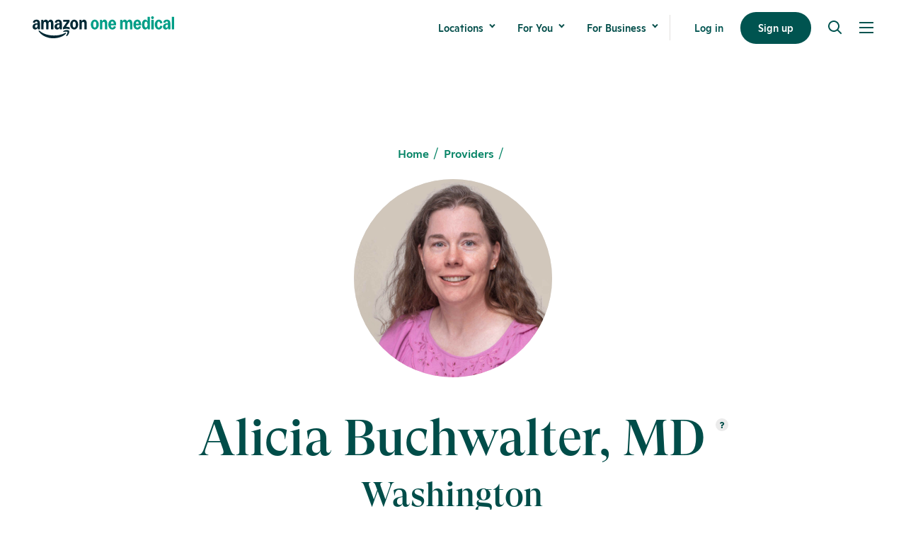

--- FILE ---
content_type: text/html; charset=utf-8
request_url: https://www.onemedical.com/providers/alicia-buchwalter/
body_size: 19054
content:





<!DOCTYPE html>
<html class="no-js" lang="en">
    <head  prefix="og: http://ogp.me/ns#">
        <script>
    /**
     * Process the GPC signal using the navigator object.
     * In the current specification, the signal is either null or set to 'Do Not Sell'.
     *
     * In the case of older user agents,
     * it will be assumed that the lack of a signal IS equivalent to permission to sell.
     */
    var CCPAConsent = ''
    switch (navigator.globalPrivacyControl) {
        case true:
            // Y indicates the user has selected to opt out
            CCPAConsent = 'Y';
            break;
        default:
            // N indicates the user has not selected to opt out
            CCPAConsent = 'N';
    }
    var uspFramework = {
        version: 1,
        notice: 'Y',
        optOut: CCPAConsent,
        // OM Legal Team confirmed we should leave the `lspa` value as 'Y', as we don’t need to have LSPA documents in place
        lspa: 'Y'
    }

    /**
     * @return {string} A USP formatted string like '1YYY' indicating CCPA consent.
     */
    var uspString = Object.values(uspFramework).reduce((a, c) => {
        return a + c
    }, '')

    /**
     * This function should be called by any scripts
     * before tracking any data to maintain compliance with CCPA.
     *
     * @see https://github.com/InteractiveAdvertisingBureau/USPrivacy/blob/master/CCPA/USP%20API.md
     *
     * @param command {String} USP API command
     * @param version {Number} USP API version
     * @param callback {Function} function to be called and passed an argument with the USP formatted consent string
     * @return {undefined}
     */
    window.__uspapi = (command, version, callback) => {
        if (command === 'getUSPData' && version === 1) {
            callback(uspString)
        }
    }

</script>

        <script>
    window.addEventListener('DOMContentLoaded', function () {
        /**
         * Update Google Tag Manager dataLayer with `page_view` event and related fields.
         */

        let searchParams = new URL(window.location.href).searchParams
        let colorScheme = (window.matchMedia && window.matchMedia('(prefers-color-scheme: dark)').matches) ? 'dark' : 'no preference'
        colorScheme = (window.matchMedia && window.matchMedia('(prefers-color-scheme: light)').matches) ? 'light' : colorScheme

        window.dataLayer = window.dataLayer || [];
        dataLayer.push({
            'event': 'page_view',
            'website': {
                'page_name': document.title,
                'site_language': document.documentElement.lang,
                'subdomain': document.location.hostname,
                'site_type': 'undefined' // to be implemented later
            },
            'page': {
                'query_string': window.location.search,
                'page_path': window.location.pathname,
                'page_type': 'undefined', // to be implemented later
                'page_category': 'undefined', // to be implemented later
                'page_language': 'undefined', // to be implemented later
                'referrer': document.referrer,
                'url': window.location.href,
                'url_cleaned': window.location.href.split("?")[0].split("#")[0],
                'params': window.location.search
            },
            'device': {
                'type': navigator.userAgent,
                'viewport': window.innerWidth + 'x' + window.innerHeight,
                'color_scheme': colorScheme
            },
            'utm': {
                'source': searchParams.get('utm_source') ?? '',
                'medium': searchParams.get('utm_medium') ?? '',
                'campaign': searchParams.get('utm_campaign') ?? '',
                'content': searchParams.get('utm_content') ?? '',
                'term': searchParams.get('utm_term') ?? ''
            }
        })

    })
</script>



<!-- Google Tag Manager (www.onemedical.com AND app.onemedical.com) -->

    
    <script>
    window.__uspapi('getUSPData', 1, loadGTMProd)

    /**
     * Load Production Google Tag Manager Container
     * in compliance with Global Privacy Control
     *
     * @param uspString USP consent string
     */
    function loadGTMProd(uspString) {
        if (uspString !== '1YYY') {
            (function(w,d,s,l,i){w[l]=w[l]||[];w[l].push({'gtm.start':
            new Date().getTime(),event:'gtm.js'});var f=d.getElementsByTagName(s)[0],
            j=d.createElement(s),dl=l!='dataLayer'?'&l='+l:'';j.async=true;j.src=
            'https://www.googletagmanager.com/gtm.js?id='+i+dl;f.parentNode.insertBefore(j,f);
            })(window,document,'script','dataLayer','GTM-5PQD');
        }
    }
    </script>

<!-- End Google Tag Manager -->

<!-- Google Tag Manager (www.onemedical.com ONLY) -->
<script>
    window.__uspapi('getUSPData', 1, loadGTMOnlyWWW)

    /**
     * Load www only Google Tag Manager Container
     * in compliance with Global Privacy Control
     *
     * @param uspString USP consent string
     */
    function loadGTMOnlyWWW(uspString) {
        if (uspString !== '1YYY') {
            (function(w,d,s,l,i){w[l]=w[l]||[];w[l].push({'gtm.start':
            new Date().getTime(),event:'gtm.js'});var f=d.getElementsByTagName(s)[0],
            j=d.createElement(s),dl=l!='dataLayer'?'&l='+l:'';j.async=true;j.src=
            'https://www.googletagmanager.com/gtm.js?id='+i+dl;f.parentNode.insertBefore(j,f);
            })(window,document,'script','dataLayer','GTM-TTMCK6T');

        }
    }
</script>
<!-- End Google Tag Manager -->

        <meta name="google-site-verification" content="S0mGps85xqE3lAXGY3uc8YVrqTGIvP9mnlCkP-nRzZU"/>
        <script defer>

    // Class with 1 public method `.track()`, initializes cta event handlers on DOMContentLoaded
    class CtaTracker {
        #trackedCtas;

        constructor() {

            window.addEventListener('DOMContentLoaded', () => {
                this.#trackedCtas = document.querySelectorAll('.js-cta-block-wrapper');
                if (this.#trackedCtas.length) {
                    this.#handleTestQuery();
                }
            });
        }

        #handleTestQuery() {
            let queryParams = new URL(window.location.href).searchParams
            if (queryParams.get('show-tracked-ctas') == 'true') {
                this.#showElements();
            }

            // with this query param, we see only the new ctas (final proof-check before toggling page level setting)
            if (queryParams.get('show-tracked-ctas-only') == 'true') {
                let legacyCtas = document.querySelectorAll('.legacy-cta-base');
                this.#showElements();
                this.#hideElements(legacyCtas);
            }
        }

        #showElements() {
            this.#trackedCtas.forEach(element => {
                element.classList.remove('-hide-important');
            })
        }

        #hideElements(elements) {
            elements.forEach(element => {
                element.classList.add('-hide-important');
            })
        }
    }

</script>

        <meta charset="utf-8" />
        
            
<title>Alicia Buchwalter, MD in Washington, DC | One Medical</title><meta name="description" content="Learn more about Alicia Buchwalter, MD, a provider caring for adults at our One Medical practice in Washington, DC."><meta property="og:title" content="Alicia Buchwalter"><meta property="og:description" content="I entered the primary care field because I enjoy developing relationships with my patients over time and addressing a broad range of acute and chronic conditions, as well as assisting them with preventative care. Hoping to broaden my experience by working with a new patient population, I gravitated toward the energy of One Medical Group and appreciated the organization&#x27;s patient-centered care philosophy. I believe close listening and collaboration are crucial components of care, and I make patient education a priority, always encouraging positive health changes with a supportive attitude. I am particularly interested in women&#x27;s health, preventive care, and chronic disease management. I am ABIM-certified.To stay healthy, I enjoy cooking nutritious meals for my family, exercising in a boot camp program, and practicing yoga. In my spare time, I spend time with family and friends, try new restaurants, and catch up on baseball. EducationNYUResidency UCSFGoes by AliciaPronouns She, her, hers"><meta property="og:type" content="Website">

        
        
        <link rel="shortcut icon" href="https://www.onemedical.com/static/images/favicon.ico" type="image/x-icon">
        <link rel="icon" href="https://www.onemedical.com/static/images/favicon.ico" type="image/x-icon">
        <link rel="apple-touch-icon" sizes="57x57" href="https://www.onemedical.com/static/images/apple-touch-icon-57x57.png">
        <link rel="apple-touch-icon" sizes="60x60" href="https://www.onemedical.com/static/images/apple-touch-icon-60x60.png">
        <link rel="apple-touch-icon" sizes="72x72" href="https://www.onemedical.com/static/images/apple-touch-icon-72x72.png">
        <link rel="apple-touch-icon" sizes="76x76" href="https://www.onemedical.com/static/images/apple-touch-icon-76x76.png">
        <link rel="apple-touch-icon" sizes="114x114" href="https://www.onemedical.com/static/images/apple-touch-icon-114x114.png">
        <link rel="apple-touch-icon" sizes="120x120" href="https://www.onemedical.com/static/images/apple-touch-icon-120x120.png">
        <link rel="apple-touch-icon" sizes="144x144" href="https://www.onemedical.com/static/images/apple-touch-icon-144x144.png">
        <link rel="apple-touch-icon" sizes="152x152" href="https://www.onemedical.com/static/images/apple-touch-icon-152x152.png">
        <link rel="apple-touch-icon" sizes="180x180" href="https://www.onemedical.com/static/images/apple-touch-icon-180x180.png">
        <link rel="icon" type="image/png" sizes="192x192"  href="https://www.onemedical.com/static/images/android-icon-192x192.png">
        <link rel="icon" type="image/png" sizes="32x32" href="https://www.onemedical.com/static/images/favicon-32x32.png">
        <link rel="icon" type="image/png" sizes="96x96" href="https://www.onemedical.com/static/images/favicon-96x96.png">
        <link rel="icon" type="image/png" sizes="16x16" href="https://www.onemedical.com/static/images/favicon-16x16.png">
        <link rel="preload" href="https://www.onemedical.com/static/fonts/ginto-light/ginto-light.woff2" as="font" crossorigin>
        <link rel="preload" href="https://www.onemedical.com/static/fonts/ginto-medium/ginto-medium.woff2" as="font" crossorigin>
        <link rel="preload" href="https://www.onemedical.com/static/fonts/gt-super-display-medium/gt-super-display-medium.woff2" as="font" crossorigin>
        <link rel="manifest" href="https://www.onemedical.com/static/images/manifest.json">
        <meta name="msapplication-TileColor" content="#ffffff">
        <meta name="msapplication-TileImage" content="https://www.onemedical.com/static/images/ms-icon-144x144.png">
        <meta name="theme-color" content="#ffffff">
        <meta name="viewport" content="width=device-width, initial-scale=1, viewport-fit=cover" />
        
            <link rel="canonical" href="https://www.onemedical.com/providers/alicia-buchwalter/"/>
        

        
            <style>

    /* Shared styles */
    .global-banner.-font-color-white .cta-base__text-wrapper {
        color: #fff;
    }

    .global-banner.-font-color-white .cta-base__arrow-icon g {
        fill: #fff;
    }

    .hornbill-2023 .navigation {
        background-color: #fff;
    }

    .hornbill-2023 .page-hero-minimized__subcopy a {
        color: #fff;
    }

    .hornbill-2023 .page-hero-minimized__subcopy a:hover {
        color: #ffc776 !important;
    }

    .hornbill-2023 .callout__subhead .-btn-arrow {
        color: #ffffff;
    }

    .global-banner.-font-color-white img.global-banner__logo.-before {
        max-width: 65px;
        padding-right: 10px;
    }

    @media only screen and (max-width: 525px) {
        .global-banner.-font-color-white img.global-banner__logo.-before {
            width: 100%;
            max-width: 50px;
            top: 3px;
            position: relative;
            padding-right: 7px !important;
        }
    }

    /* Hero styles */

    .hornbill-2023 .page-hero-minimized {
        position: relative;
    }

    @media only screen and (max-width: 525px) {
        .hornbill-2023 .page-hero-minimized__subcopy {
            margin-bottom: 85px;
        }
    }

    .hornbill-2023 .callout__headline {
        padding-bottom: 24px;
    }

    /* Homepage only styles */
    .hornbill-2023-hp .gradient-callout {
        background: linear-gradient(180deg, #005450 56.17%, #abcc76 215.69%);
        color: #fff;
    }

    .hornbill-2023-hp .gradient-footer {
        background: linear-gradient(1turn, #005450 56.17%, #ffc776 215.69%, #ffc776 0);
        color: #fff;
    }

    @media only screen and (min-width: 525px) {
        /* Insurance dropdown temp fix */
        .template-insurance-grid .form-select-menu-list {
            max-height: 200px;
        }
    }

</style>
        

        
        <!-- Build: unknown -->
        <link href="/static/css/app.db9a479f038ea92dff44.css" rel="stylesheet" />

        

        
            
        
    </head>

    <body class="template-providers-detail noscript js-focus">
        <div class='js-gtm-click-tracking'></div>
        

<!-- Google Tag Manager (noscript) (www.onemedical.com AND app.onemedical.com) -->

    
    <noscript><iframe src="https://www.googletagmanager.com/ns.html?id=GTM-5PQD" height="0" width="0" style="display:none;visibility:hidden"></iframe></noscript>


<!-- Google Tag Manager (noscript) (www.onemedical.com ONLY) -->
<noscript><iframe src="https://www.googletagmanager.com/ns.html?id=GTM-TTMCK6T" height="0" width="0" style="display:none;visibility:hidden"></iframe></noscript>

        

        
            






    








<nav class="
    navigation
    js-navigation
    
    
        
        
    
    ">
    <div class="navigation__wrapper row row-xs--between row-xs--middle">
        <div class="navigation__logo-wrapper">
            <a href="/" class="navigation__logo-anchor js-header-logo" aria-label="One Medical Logo Home Link"
               data-nav_element="Logo"
               data-nav_subelement=""
               data-nav_location="Header"
               data-event_label="logo_menu_click"
            >
                <svg class="navigation__icon navigation__logo" xmlns="http://www.w3.org/2000/svg" version="1.1" viewBox="0 0 1083.2 168.9">
  <path class="color-health-green" d="M1065.2,6c0-.7.2-1.2.6-1.6.4-.4.9-.6,1.6-.6h13.6c1.5,0,2.2.7,2.2,2.2v88.9c0,.7-.2,1.2-.6,1.6-.4.4-.9.6-1.6.6h-13.6c-.7,0-1.2-.2-1.6-.6-.4-.4-.6-.9-.6-1.6V6Z"/>
  <path class="color-health-green" d="M1018.6,98.8c-4,0-7.6-.9-10.7-2.6-3-1.8-5.4-4.3-7.1-7.6-1.7-3.3-2.5-7-2.5-11.2s1.3-9.4,3.8-13.2c2.5-3.8,6.1-6.7,10.8-8.7,4.7-2.1,10.2-3.1,16.5-3.1s5.2.2,7,.6v-1.8c0-4.4-.8-7.7-2.4-9.8-1.5-2.1-3.9-3.1-7.1-3.1-5.1,0-8.4,2.8-10,8.3-.5,1.6-1.4,2.3-2.7,2l-11.9-2c-.7-.1-1.2-.4-1.5-.9-.3-.6-.4-1.3-.2-2.1,1.5-6,4.7-10.6,9.4-13.8,4.8-3.2,10.8-4.8,18.1-4.8s15.1,2.3,19.6,7c4.5,4.6,6.7,11.4,6.7,20.3v42.8c0,.6-.2,1.2-.6,1.6-.4.4-.9.6-1.6.6h-11.2c-1.2,0-2-.7-2.4-2.2l-1.7-8h-.7c-1.5,3.8-3.8,6.7-6.8,8.8-3,2-6.6,3.1-10.7,3.1ZM1016.8,75.4c0,3.1.8,5.5,2.3,7.3,1.6,1.8,3.7,2.7,6.4,2.7s6.2-1.6,8.1-4.7c1.9-3.2,2.8-7.8,2.8-13.8v-4.4c-1.4-.3-2.8-.5-4.4-.5-4.6,0-8.3,1.2-11,3.6-2.7,2.4-4.1,5.7-4.1,9.8Z"/>
  <path class="color-health-green" d="M991.6,72.4c.7.1,1.2.4,1.4.8.3.5.5,1,.3,1.8-1,5-2.9,9.3-5.5,12.9-2.6,3.6-5.8,6.3-9.6,8.1-3.7,1.9-7.8,2.8-12.2,2.8s-10.9-1.6-15.6-4.8c-4.6-3.2-8.3-7.7-10.9-13.3-2.7-5.7-4-11.9-4-18.8s1.3-13.2,4-18.8c2.7-5.7,6.3-10.1,10.9-13.3,4.7-3.2,9.9-4.8,15.6-4.8s8.5.9,12.2,2.8c3.8,1.9,7,4.6,9.6,8.2,2.7,3.6,4.5,7.8,5.5,12.8.1.7,0,1.3-.3,1.8-.3.5-.8.7-1.4.8l-12.3,2.2c-1.4.2-2.2-.4-2.5-1.8-1.8-8.3-5.4-12.5-10.7-12.5s-6.9,1.9-8.9,5.8c-2,3.8-3,9.4-3,16.8s1,13,3,16.8c2,3.8,5,5.8,8.9,5.8s8.9-4.2,10.7-12.5c.3-1.5,1.2-2.1,2.5-1.8l12.3,2.2Z"/>
  <path class="color-health-green" d="M911.2,97.1c-.7,0-1.2-.2-1.6-.6-.4-.4-.6-.9-.6-1.6V28.8c0-.7.2-1.2.6-1.6.4-.4.9-.6,1.6-.6h13.6c1.5,0,2.2.7,2.2,2.2v66.2c0,.7-.2,1.2-.6,1.6-.4.4-.9.6-1.6.6h-13.6ZM918,21c-2.9,0-5.4-1-7.5-2.9-2-1.9-3.1-4.5-3.1-7.6s1-5.8,3-7.6c2-1.9,4.6-2.9,7.5-2.9s5.5,1,7.5,2.9c2,1.9,3.1,4.4,3.1,7.6s-1,5.7-3.1,7.6c-2,1.9-4.5,2.9-7.5,2.9Z"/>
  <path class="color-health-green" d="M861.6,98.8c-4.8,0-9-1.5-12.7-4.6-3.7-3.1-6.5-7.4-8.6-13-2-5.6-3-12.1-3-19.4s1-13.8,3-19.3c2-5.6,4.9-9.9,8.6-13,3.7-3.1,7.9-4.7,12.7-4.7s7.1,1,9.9,2.9,5.3,4.9,7.4,8.8h.7V6c0-.7.2-1.2.6-1.6.4-.4.9-.6,1.6-.6h13.6c.6,0,1.1.2,1.5.7.5.4.7.9.7,1.5v88.9c0,.6-.2,1.1-.7,1.5-.4.5-.9.7-1.5.7h-11.2c-1.2,0-2-.7-2.4-2.2l-1.7-8.3h-.7c-1.5,3.7-3.9,6.6-7.2,8.9-3.2,2.2-6.8,3.3-10.6,3.3ZM867.9,83.7c3.8,0,6.8-1.9,8.9-5.7,2.1-3.8,3.1-9.2,3.1-16.2s-1-12.4-3.1-16.2c-2.1-3.8-5.1-5.7-8.9-5.7s-6.8,1.9-8.8,5.7c-2,3.8-3.1,9.2-3.1,16.2s1,12.4,3.1,16.2c2,3.8,5,5.7,8.8,5.7Z"/>
  <path class="color-health-green" d="M771.4,62.4c0-7.2,1.3-13.6,3.9-19.3,2.7-5.7,6.3-10.2,10.9-13.4,4.6-3.2,9.9-4.8,15.9-4.8s10.8,1.6,15.2,4.7c4.5,3.1,7.9,7.4,10.3,13,2.5,5.5,3.7,11.8,3.7,18.8v3.6c0,.7-.2,1.2-.7,1.6-.4.4-1,.6-1.7.6h-38.8c.8,11.7,4.8,17.5,11.9,17.5s9.4-3,10.9-9.1c.3-1.4,1.2-2,2.5-1.7l12.6,2.8c1.5.3,2,1.2,1.5,2.7-2.1,6.3-5.6,11.1-10.4,14.5-4.8,3.3-10.5,5-17.1,5s-11.3-1.5-15.9-4.6c-4.6-3.1-8.3-7.4-10.9-12.9-2.6-5.5-3.9-11.9-3.9-19ZM813,55.2c-.5-5.3-1.7-9.3-3.6-12-1.8-2.7-4.3-4.1-7.4-4.1s-5.6,1.4-7.7,4.2c-2,2.8-3.4,6.8-4,12h22.7Z"/>
  <path class="color-health-green" d="M672.9,97.1c-.6,0-1.1-.2-1.5-.7-.5-.5-.7-1-.7-1.5V28.8c0-.7.2-1.2.6-1.6.5-.4,1-.6,1.6-.6h11.2c1.3,0,2.1.7,2.4,2.2l1.7,8.3h.7c1.5-4,3.7-7,6.6-9.1,2.9-2.1,6.3-3.1,10.2-3.1s7.7,1.1,10.7,3.2c3,2.1,5.3,5.1,6.9,9h.7c2.5-4.1,5.4-7.1,8.5-9.2,3.2-2,6.7-3.1,10.6-3.1s7.8,1.1,10.9,3.4c3.1,2.3,5.5,5.5,7,9.8,1.6,4.2,2.5,9.1,2.5,14.8v42.1c0,.6-.2,1.2-.6,1.6-.4.4-.9.6-1.6.6h-13.6c-.6,0-1.1-.2-1.5-.7-.5-.5-.7-1-.7-1.5v-40.7c0-4.2-.8-7.4-2.4-9.6-1.6-2.2-3.8-3.3-6.8-3.3s-5.9,1.3-7.6,3.9c-1.7,2.6-2.5,6.4-2.5,11.4v38.3c0,.6-.2,1.2-.6,1.6-.4.4-.9.6-1.6.6h-13.6c-.6,0-1.1-.2-1.5-.7-.5-.5-.7-1-.7-1.5v-40.7c0-4.2-.8-7.4-2.4-9.6-1.6-2.2-3.8-3.3-6.8-3.3s-5.9,1.3-7.6,3.9c-1.7,2.6-2.5,6.4-2.5,11.4v38.3c0,.6-.2,1.2-.6,1.6-.4.4-.9.6-1.6.6h-13.6Z"/>
  <path class="color-health-green" d="M579.7,62.4c0-7.2,1.3-13.6,3.9-19.3,2.7-5.7,6.3-10.2,10.9-13.4,4.6-3.2,9.9-4.8,15.9-4.8s10.8,1.6,15.2,4.7c4.5,3.1,7.9,7.4,10.4,13,2.5,5.5,3.7,11.8,3.7,18.8v3.6c0,.7-.2,1.2-.7,1.6-.4.4-1,.6-1.7.6h-38.8c.8,11.7,4.8,17.5,11.9,17.5s9.4-3,10.9-9.1c.3-1.4,1.2-2,2.5-1.7l12.6,2.8c1.5.3,2,1.2,1.5,2.7-2.1,6.3-5.6,11.1-10.4,14.5-4.8,3.3-10.5,5-17.1,5s-11.3-1.5-15.9-4.6c-4.6-3.1-8.3-7.4-10.9-12.9-2.6-5.5-3.9-11.9-3.9-19ZM621.3,55.2c-.5-5.3-1.7-9.3-3.6-12-1.8-2.7-4.3-4.1-7.4-4.1s-5.6,1.4-7.7,4.2c-2,2.8-3.4,6.8-4,12h22.6Z"/>
  <path class="color-health-green" d="M517.5,97.1c-.6,0-1.1-.2-1.5-.7-.5-.5-.7-1-.7-1.5V28.8c0-.7.2-1.2.6-1.6.5-.4,1-.6,1.6-.6h11.2c.7,0,1.2.2,1.6.6.4.4.6.9.8,1.6l1.7,8.3h.7c1.5-4,3.8-7,6.7-9.1,3-2.1,6.5-3.1,10.6-3.1s7.9,1.1,11,3.4c3.2,2.3,5.6,5.5,7.3,9.8,1.7,4.2,2.5,9.1,2.5,14.8v42.1c0,.6-.2,1.2-.6,1.6-.4.4-.9.6-1.6.6h-13.6c-.6,0-1.1-.2-1.5-.7-.5-.5-.7-1-.7-1.5v-40.7c0-4.2-.8-7.4-2.5-9.6-1.6-2.2-4-3.3-7.1-3.3s-6.2,1.3-8,3.9-2.7,6.4-2.7,11.4v38.3c0,.6-.2,1.2-.6,1.6-.4.4-.9.6-1.6.6h-13.6Z"/>
  <path class="color-health-green" d="M476.1,98.8c-5.7,0-10.9-1.6-15.5-4.8-4.6-3.2-8.3-7.6-11-13.2-2.7-5.7-4-12-4-18.9s1.3-13.2,4-18.8c2.7-5.7,6.4-10.1,11-13.3,4.6-3.2,9.8-4.8,15.5-4.8s11,1.6,15.6,4.8c4.7,3.2,8.4,7.7,11,13.3,2.7,5.6,4.1,11.9,4.1,18.8s-1.4,13.3-4.1,18.9c-2.7,5.6-6.3,10-11,13.2-4.6,3.2-9.8,4.8-15.6,4.8ZM476.1,84.4c3.9,0,6.9-1.9,8.9-5.8,2.1-3.9,3.1-9.5,3.1-16.8s-1-12.9-3.1-16.7c-2-3.9-5-5.9-8.9-5.9s-6.8,2-8.8,5.9c-2,3.8-3.1,9.4-3.1,16.7s1,12.9,3.1,16.8c2,3.8,5,5.8,8.8,5.8Z"/>
  <path class="color-squid-ink" d="M20.3,98.7c-4,0-7.6-.9-10.6-2.6-3.1-1.8-5.4-4.3-7.1-7.5-1.7-3.2-2.5-6.9-2.5-11.1s1.2-9.4,3.7-13.2c2.5-3.8,6.1-6.7,10.8-8.7,4.7-2,10.2-3.1,16.5-3.1s5.2.2,7,.6v-1.8c0-4.3-.8-7.5-2.4-9.6-1.6-2.1-4-3.2-7.2-3.2-5.2,0-8.5,2.7-10,8.2-.5,1.6-1.4,2.3-2.8,2l-11.5-2c-.8-.2-1.4-.5-1.8-1.1-.3-.6-.3-1.3,0-2.3,1.5-5.8,4.6-10.2,9.3-13.4,4.8-3.2,10.8-4.8,18.1-4.8s15.1,2.3,19.6,7c4.5,4.6,6.8,11.4,6.8,20.3v42.7c0,.6-.2,1.2-.7,1.6-.4.4-.9.6-1.5.6h-11c-1.4,0-2.2-.7-2.5-2.2l-1.7-8h-.7c-1.5,3.7-3.8,6.6-6.9,8.7-3,2-6.6,3.1-10.7,3.1ZM18.5,75.4c0,3,.8,5.4,2.3,7.2,1.6,1.8,3.7,2.6,6.4,2.6s6.2-1.6,8.1-4.7c1.9-3.2,2.8-7.7,2.8-13.6v-4.5c-1.6-.3-3.1-.4-4.5-.4-4.6,0-8.3,1.2-11,3.6-2.7,2.4-4,5.6-4,9.7ZM46.5,111.1c-.6-2-.4-3.4.7-4.2.8-.6,1.8-.7,3.1-.3,1.3.5,3,1.5,5.1,3.1,14.4,11.5,30.9,20,49.5,25.5,18.6,5.4,37.9,8.1,57.9,8.1s31.6-1.6,46.4-4.9c14.9-3.2,27.5-7.6,37.8-13,2.1-1.1,3.8-1.8,5-2.1,1.2-.3,2.2,0,3.1.8.6.7.9,1.5.9,2.2,0,2-1.9,4.6-5.7,8-10.8,9.3-24.3,16.6-40.4,21.7-16.1,5.2-33.1,7.8-50.9,7.8s-27.5-1.7-40.9-5c-13.3-3.3-25.8-8.4-37.4-15.3-11.7-6.9-21.7-15.6-30.1-26-2.1-2.6-3.4-4.8-4-6.5ZM66.5,28.8c0-.6.2-1.1.6-1.5.5-.5,1-.7,1.6-.7h11.2c.6,0,1.1.2,1.5.6.5.4.7.9.8,1.6l1.7,8.3h.7c1.5-3.9,3.7-6.9,6.5-8.9,2.9-2.1,6.3-3.1,10.2-3.1s7.8,1.1,10.8,3.3c3.1,2.2,5.4,5.3,7,9.4h.7c2.5-4.3,5.3-7.5,8.4-9.6,3.1-2.1,6.6-3.1,10.4-3.1s7.8,1.1,10.9,3.4c3.1,2.3,5.5,5.5,7.1,9.7,1.6,4.2,2.5,9.1,2.5,14.8v42c0,.6-.2,1.2-.7,1.6-.4.4-.9.6-1.5.6h-13.6c-.6,0-1.2-.2-1.6-.6-.4-.5-.6-1-.6-1.6v-40.6c0-4.1-.8-7.3-2.4-9.5-1.6-2.2-3.9-3.3-6.9-3.3s-5.8,1.3-7.5,3.9c-1.7,2.6-2.5,6.4-2.5,11.3v38.3c0,.6-.2,1.2-.7,1.6-.4.4-.9.6-1.5.6h-13.6c-.6,0-1.2-.2-1.6-.6-.4-.5-.6-1-.6-1.6v-40.6c0-4.1-.8-7.3-2.4-9.5-1.6-2.2-3.9-3.3-6.9-3.3s-5.8,1.3-7.6,3.9c-1.7,2.6-2.5,6.4-2.5,11.3v38.3c0,.6-.2,1.2-.7,1.6-.4.4-.9.6-1.5.6h-13.6c-.6,0-1.2-.2-1.6-.6-.4-.5-.6-1-.6-1.6V28.8ZM168,77.5c0-5,1.2-9.4,3.7-13.2,2.5-3.8,6.1-6.7,10.8-8.7,4.7-2,10.2-3.1,16.5-3.1s5.2.2,7,.6v-1.8c0-4.3-.8-7.5-2.4-9.6-1.6-2.1-4-3.2-7.2-3.2-5.2,0-8.5,2.7-10,8.2-.5,1.6-1.4,2.3-2.8,2l-11.5-2c-.8-.2-1.4-.5-1.8-1.1-.3-.6-.3-1.3,0-2.3,1.5-5.8,4.6-10.2,9.3-13.4,4.8-3.2,10.8-4.8,18.1-4.8s15.1,2.3,19.6,7c4.5,4.6,6.8,11.4,6.8,20.3v42.7c0,.6-.2,1.2-.7,1.6-.4.4-.9.6-1.5.6h-11c-1.4,0-2.2-.7-2.5-2.2l-1.7-8h-.7c-1.5,3.7-3.8,6.6-6.9,8.7-3,2-6.6,3.1-10.7,3.1s-7.6-.9-10.6-2.6c-3.1-1.8-5.4-4.3-7.1-7.5-1.7-3.2-2.5-6.9-2.5-11.1ZM186.5,75.4c0,3,.8,5.4,2.3,7.2,1.6,1.8,3.7,2.6,6.4,2.6s6.2-1.6,8.1-4.7c1.9-3.2,2.8-7.7,2.8-13.6v-4.5c-1.6-.3-3.1-.4-4.5-.4-4.6,0-8.3,1.2-11,3.6-2.7,2.4-4,5.6-4,9.7ZM233.1,84.7c0-1.2.3-2.3,1-3.2l29-40.6h-27.1c-.6,0-1.2-.2-1.6-.6-.4-.5-.6-1-.6-1.6v-9.8c0-.6.2-1.1.6-1.5.5-.5,1-.7,1.6-.7h44.6c.6,0,1.1.2,1.5.7.5.4.7.9.7,1.5v10.3c0,1.2-.3,2.3-1,3.2l-26.3,36.1c1.6-.3,3.2-.4,4.8-.4,4.1,0,7.8.4,11.2,1.1,3.4.7,7,1.8,10.7,3.4,1.3.6,2,1.5,2,2.9v9.8c0,.9-.3,1.5-.8,1.9-.6.3-1.3.3-2.1,0-4.2-1.6-8-2.7-11.3-3.3-3.2-.7-6.8-1-10.6-1s-7.5.3-11.2,1c-3.6.7-7.6,1.8-12,3.3-.8.3-1.6.3-2.1,0-.6-.3-.8-.9-.8-1.8v-10.4ZM234.7,114.7c-.6-1.2-.3-2.4.9-3.6,1.2-1.1,3-2.3,5.3-3.6,6.4-3.4,13.3-5.1,20.4-5.1s7.3.5,10.9,1.5c3.7,1,6.1,2.3,7.1,3.9,1.1,1.6,1.6,4.4,1.3,8.1-.3,3.8-1,7.4-2.3,10.9-2.3,6.7-6.2,12.4-11.8,17.3-3.1,2.9-5.5,4.3-7.1,4.3s-1.2-.3-1.7-.8c-.8-.7-1.1-1.6-.8-2.7.2-1.1.9-2.5,2-4.4,2.9-4.6,5.3-9.4,7-14.3,1.8-4.9,2.1-8.1,1.1-9.7-.7-1-2.4-1.6-5.1-2-2.7-.3-5.9-.4-9.6-.2-3.7.3-7.2.8-10.6,1.5-2.1.4-3.7.5-4.8.3-1.1-.1-1.9-.6-2.3-1.5ZM287.9,61.8c0-6.9,1.3-13.1,4-18.7,2.7-5.7,6.3-10.1,10.9-13.2,4.7-3.2,9.9-4.8,15.6-4.8s11,1.6,15.6,4.8c4.7,3.2,8.4,7.6,11,13.2,2.7,5.6,4.1,11.8,4.1,18.7s-1.4,13.2-4.1,18.8c-2.7,5.6-6.3,10-11,13.2-4.6,3.2-9.8,4.8-15.6,4.8s-10.9-1.6-15.6-4.8c-4.6-3.2-8.3-7.6-10.9-13.2-2.7-5.7-4-11.9-4-18.8ZM306.6,61.8c0,7.2,1,12.7,3.1,16.6,2,3.8,5,5.8,8.8,5.8s6.8-1.9,8.9-5.8c2.1-3.9,3.1-9.4,3.1-16.6s-1-12.7-3.1-16.5c-2.1-3.9-5.1-5.9-8.9-5.9s-6.8,2-8.8,5.9c-2,3.8-3.1,9.4-3.1,16.5ZM358.3,28.8c0-.6.2-1.1.6-1.5.5-.5,1-.7,1.6-.7h11.2c.6,0,1.1.2,1.5.6.5.4.7.9.8,1.6l1.7,8.3h.7c1.5-3.8,3.8-6.8,6.7-8.9,3-2.1,6.5-3.1,10.5-3.1s8,1.1,11.1,3.4c3.2,2.3,5.6,5.5,7.3,9.7,1.7,4.2,2.5,9.1,2.5,14.8v42c0,.6-.2,1.2-.7,1.6-.4.4-.9.6-1.5.6h-13.6c-.6,0-1.2-.2-1.6-.6-.4-.5-.6-1-.6-1.6v-40.6c0-4.1-.8-7.3-2.5-9.5-1.7-2.2-4.1-3.3-7.2-3.3s-6.1,1.3-7.9,3.9c-1.8,2.6-2.7,6.4-2.7,11.3v38.3c0,.6-.2,1.2-.7,1.6-.4.4-.9.6-1.5.6h-13.6c-.6,0-1.2-.2-1.6-.6-.4-.5-.6-1-.6-1.6V28.8Z"/>
</svg>
            </a>
        </div>
        <ul class="navigation__list row row-xs--middle  ">

            <li class="navigation__item col-xs--hide col-nb--show-inline-block navigation__item--dropdown">
                <button class="navigation__anchor js-header-item" aria-expanded="false"
                        aria-controls="navigation__locations">
                    Locations
                </button>
                <ul class="navigation__dropdown" id="navigation__locations">
                    <li class="js-cta-block-wrapper">
                        <a href="/locations/"
                           class=""
                           data-nav_element="Locations"
                           data-nav_subelement="Offices"
                           data-nav_location="Header"
                           data-event_label="offices_menu_click"
                        >Offices</a>
                    </li>
                    <li class="js-cta-block-wrapper">
                        <a href="/virtual-care/"
                           class=""
                           data-nav_element="Locations"
                           data-nav_subelement="Virtual Care"
                           data-nav_location="Header"
                           data-event_label="virtual_care_menu_click"
                        >Virtual Care</a>
                    </li>
                </ul>
            </li>

            <li class="navigation__item col-xs--hide col-nb--show-inline-block navigation__item--dropdown">
                <button class="navigation__anchor js-header-item" aria-expanded="false"
                        aria-controls="navigation__membership">
                    For You
                </button>

                <ul class="navigation__dropdown" id="navigation__membership">
                    <li class="js-cta-block-wrapper">
                        <a href="/membership/"
                           class=""
                           data-nav_element="For You"
                           data-nav_subelement="Adults Under 65"
                           data-nav_location="Header"
                           data-event_label="adults_under_65_menu_click"
                        >Adults under 65</a>
                    </li>
                    <li class="js-cta-block-wrapper">
                        <a href="/sixty-five-plus/"
                           class=""
                           data-nav_element="For You"
                           data-nav_subelement="Adults 65+"
                           data-nav_location="Header"
                           data-event_label="adults_65_plus_click"
                        >Adults 65+</a>
                    </li>
                    <li class="js-cta-block-wrapper">
                        <a href="/kids/"
                           class=""
                           data-nav_element="For You"
                           data-nav_subelement="Kids"
                           data-nav_location="Header"
                           data-event_label="kids_menu_click"
                        >Kids</a>
                    </li>
                    <li class="js-cta-block-wrapper">
                        <a href="/sixty-five-plus/medicare-agents/"
                           class=""
                           data-nav_element="For You"
                           data-nav_subelement="For Medicare Agents"
                           data-nav_location="Header"
                           data-event_label="medicare_agents_menu_click"
                        >Medicare agents</a>
                    </li>
                </ul>
            </li>
            <li class="navigation__item col-xs--hide col-nb--show-inline-block navigation__item--dropdown navigation__item--separator">
                <button class="navigation__anchor js-header-item" aria-expanded="false"
                        aria-controls="navigation__business">
                    For Business
                </button>

                <ul class="navigation__dropdown" id="navigation__business">
                    <li class="js-cta-block-wrapper">
                        <a href="/business/"
                           class=""
                           data-nav_element="For Business"
                           data-nav_subelement="Overview"
                           data-nav_location="Header"
                           data-event_label="business_overview_menu_click"
                        >Overview</a>
                    </li>
                    <li class="js-cta-block-wrapper">
                        <a href="/business/impact/"
                           class=""
                           data-nav_element="For Business"
                           data-nav_subelement="Results"
                           data-nav_location="Header"
                           data-event_label="business_results_menu_click"
                        >Results</a>
                    </li>
                    <li class="js-cta-block-wrapper">
                        <a href="/services/mindset/"
                           class=""
                           data-nav_element="For Business"
                           data-nav_subelement="Mental Health"
                           data-nav_location="Header"
                           data-event_label="business_mental_health_menu_click"
                        >Mental Health</a>
                    </li>
                    <li class="js-cta-block-wrapper">
                        <a href="/small-business/"
                           class=""
                           data-nav_element="For Business"
                           data-nav_subelement="Small Business"
                           data-nav_location="Header"
                           data-event_label="business_small_menu_click"
                        >Small Business</a>
                    </li>
                    <li class="js-cta-block-wrapper">
                        <a href="/business/consultants/"
                           class=""
                           data-nav_element="For Business"
                           data-nav_subelement="For Consultants"
                           data-nav_location="Header"
                           data-event_label="business_consultants_menu_click"
                        >For Consultants</a>
                    </li>
                    <li class="js-cta-block-wrapper">
                        <a href="/resource-center/"
                           class=""
                           data-nav_element="For Business"
                           data-nav_subelement="Resource Center"
                           data-nav_location="Header"
                           data-event_label="business_resource_center_menu_click"
                        >Resource Center</a>
                    </li>
                    <li class="js-cta-block-wrapper">
                        <a href="https://go2.onemedical.com/get-in-touch"
                           class=""
                           data-nav_element="For Business"
                           data-nav_subelement="Get in Touch"
                           data-nav_location="Header"
                           data-event_label="business_contact_menu_click"
                        >Get in Touch</a>
                    </li>
                </ul>
            </li>
            <li class="js-cta-block-wrapper navigation__item col-xs--hide col-md--show-inline-block">
                <a href="https://app.onemedical.com/login-web"
                   class="navigation__anchor js-header-item"
                   data-nav_element="Log in"
                   data-nav_subelement=""
                   data-nav_location="Header"
                   data-event_label="log_in_menu_click"
                >Log in</a>
            </li>
            
            <li class="js-cta-block-wrapper navigation__item col-xs--hide col-md--show-inline-block">
                <a href="https://app.onemedical.com/registration/signup?service_area_id=all&amp;source=omdc-top_nav-signup"
                   class="-btn-pill navigation__btn-pill navigation__anchor js-header-item"
                >Sign up
                </a>
            </li>
            
            <li class="js-cta-block-wrapper navigation__item col-xs--hide col-md--show-inline-block">
                <a href="/search/"
                   class="js-cta-link navigation__anchor js-search js-header-item"
                   data-nav_element="Search"
                   data-nav_subelement=""
                   data-nav_location="Header"
                   data-event_label="search_menu_click"
                   aria-label="Search">
                    <div class="navigation__search-wrapper">
                        
<svg class="navigation__icon" viewBox="0 0 20 20" version="1.1" xmlns="http://www.w3.org/2000/svg" xmlns:xlink="http://www.w3.org/1999/xlink">
    <g stroke="none" stroke-width="1" fill-rule="evenodd">
        <g transform="translate(-1294.000000, -43.000000)" fill-rule="nonzero">
            <g transform="translate(1292.000000, 41.000000)">
                <path d="M16.3198574,14.9056439 L21.363961,19.9497475 L19.9497475,21.363961 L14.9056439,16.3198574 C13.5509601,17.3729184 11.8487115,18 10,18 C5.581722,18 2,14.418278 2,10 C2,5.581722 5.581722,2 10,2 C14.418278,2 18,5.581722 18,10 C18,11.8487115 17.3729184,13.5509601 16.3198574,14.9056439 Z M10,16 C13.3137085,16 16,13.3137085 16,10 C16,6.6862915 13.3137085,4 10,4 C6.6862915,4 4,6.6862915 4,10 C4,13.3137085 6.6862915,16 10,16 Z"></path>
            </g>
        </g>
    </g>
</svg>
                    </div>
                </a>
            </li>
            <li class="navigation__item">
                <button class="navigation__anchor js-nav-menu-link js-header-item" aria-label="Open Menu"
                        aria-expanded="false">
                    <span class="navigation__menu-icon-wrapper">
                        <i class="navigation__menu-icon">
                            <span class="navigation__menu-icon-burger"></span>
                        </i>
                    </span>
                </button>
            </li>
        </ul>

    </div>

    
    <div class="navigation__menu js-nav-menu" aria-hidden="true">
        <ul class="navigation__menu-wrapper">
            
                
                    <li class="js-cta-block-wrapper navigation__menu-item">
                        <a href="
                                        /locations/
                                    "
                           class="navigation__menu-anchor"
                           data-nav_element="Office locations"
                           data-nav_subelement=""
                           data-nav_location="Hamburger Menu"
                           data-event_label="office-locations_menu_click"
                            tabindex="-1">
                            Office locations
                        </a>
                    </li>
                
            
                
                    <li class="js-cta-block-wrapper navigation__menu-item">
                        <a href="
                                        /virtual-care/
                                    "
                           class="navigation__menu-anchor"
                           data-nav_element="Virtual Care"
                           data-nav_subelement=""
                           data-nav_location="Hamburger Menu"
                           data-event_label="virtual-care_menu_click"
                            tabindex="-1">
                            Virtual Care
                        </a>
                    </li>
                
            
                
                    <li class="js-cta-block-wrapper navigation__menu-item">
                        <a href="
                                        /insurance/
                                    "
                           class="navigation__menu-anchor"
                           data-nav_element="Insurance"
                           data-nav_subelement=""
                           data-nav_location="Hamburger Menu"
                           data-event_label="insurance_menu_click"
                            tabindex="-1">
                            Insurance
                        </a>
                    </li>
                
            
                
                    <li class="js-cta-block-wrapper navigation__menu-item">
                        <a href="
                                        /providers/
                                    "
                           class="navigation__menu-anchor"
                           data-nav_element="Providers"
                           data-nav_subelement=""
                           data-nav_location="Hamburger Menu"
                           data-event_label="providers_menu_click"
                            tabindex="-1">
                            Providers
                        </a>
                    </li>
                
            
                
                    <li class="js-cta-block-wrapper navigation__menu-item">
                        <a href="
                                        /services/
                                    "
                           class="navigation__menu-anchor"
                           data-nav_element="Services"
                           data-nav_subelement=""
                           data-nav_location="Hamburger Menu"
                           data-event_label="services_menu_click"
                            tabindex="-1">
                            Services
                        </a>
                    </li>
                
            
                
                    <li class="js-cta-block-wrapper navigation__menu-item">
                        <a href="
                                        /blog/
                                    "
                           class="navigation__menu-anchor"
                           data-nav_element="Blog"
                           data-nav_subelement=""
                           data-nav_location="Hamburger Menu"
                           data-event_label="blog_menu_click"
                            tabindex="-1">
                            Blog
                        </a>
                    </li>
                
            
                
                    <li class="js-cta-block-wrapper navigation__menu-item">
                        <a href="
                                        /gift/
                                    "
                           class="navigation__menu-anchor"
                           data-nav_element="Give a membership"
                           data-nav_subelement=""
                           data-nav_location="Hamburger Menu"
                           data-event_label="give-a-membership_menu_click"
                            tabindex="-1">
                            Give a membership
                        </a>
                    </li>
                
            
                
                    <li class="js-cta-block-wrapper navigation__menu-item">
                        <a href="
                                        https://careers.onemedical.com/
                                    "
                           class="navigation__menu-anchor"
                           data-nav_element="Careers"
                           data-nav_subelement=""
                           data-nav_location="Hamburger Menu"
                           data-event_label="careers_menu_click"
                            tabindex="-1">
                            Careers
                        </a>
                    </li>
                
            
            <li class="navigation__menu-heading">
                <div style="text-transform: uppercase">For You</div>
            </li>
            
                <li class="js-cta-block-wrapper navigation__menu-item">
                    
                        
                            <a href="/membership/"
                               class="navigation__menu-anchor"
                               data-nav_element="Memberships"
                               data-nav_subelement="Adults under 65"
                               data-nav_location="Hamburger Menu"
                               data-event_label="adults-under-65_menu_click"
                                tabindex="-1">
                                Adults under 65
                            </a>
                        
                    
                </li>
            
                <li class="js-cta-block-wrapper navigation__menu-item">
                    
                        
                            <a href="/sixty-five-plus/"
                               class="navigation__menu-anchor"
                               data-nav_element="Memberships"
                               data-nav_subelement="Adults 65+"
                               data-nav_location="Hamburger Menu"
                               data-event_label="adults-65_menu_click"
                                tabindex="-1">
                                Adults 65+
                            </a>
                        
                    
                </li>
            
                <li class="js-cta-block-wrapper navigation__menu-item">
                    
                        
                            <a href="/services/kids/"
                               class="navigation__menu-anchor"
                               data-nav_element="Memberships"
                               data-nav_subelement="Kids"
                               data-nav_location="Hamburger Menu"
                               data-event_label="kids_menu_click"
                                tabindex="-1">
                                Kids
                            </a>
                        
                    
                </li>
            
                <li class="js-cta-block-wrapper navigation__menu-item">
                    
                        
                            <a href="/business/"
                               class="navigation__menu-anchor"
                               data-nav_element="Memberships"
                               data-nav_subelement="Business"
                               data-nav_location="Hamburger Menu"
                               data-event_label="business_menu_click"
                                tabindex="-1">
                                Business
                            </a>
                        
                    
                </li>
            
                <li class="js-cta-block-wrapper navigation__menu-item">
                    
                        
                            <a href="/sixty-five-plus/medicare-agents-old/"
                               class="navigation__menu-anchor"
                               data-nav_element="Memberships"
                               data-nav_subelement="Medicare agents"
                               data-nav_location="Hamburger Menu"
                               data-event_label="medicare-agents_menu_click"
                                tabindex="-1">
                                Medicare agents
                            </a>
                        
                    
                </li>
            
            <li class="js-cta-block-wrapper navigation__menu-item navigation__menu-item--small col-xs--show col-md--hide js-mobile-item">
                <a href="/search/"
                   class="navigation__anchor"
                   data-nav_element="Search"
                   data-nav_subelement=""
                   data-nav_location="Hamburger Menu"
                   data-event_label="search_hamburger_menu_click"
                    aria-label="Search"
                    tabindex="-1">
                    <div class="navigation__search-wrapper">
                        
<svg class="navigation__icon" viewBox="0 0 20 20" version="1.1" xmlns="http://www.w3.org/2000/svg" xmlns:xlink="http://www.w3.org/1999/xlink">
    <g stroke="none" stroke-width="1" fill-rule="evenodd">
        <g transform="translate(-1294.000000, -43.000000)" fill-rule="nonzero">
            <g transform="translate(1292.000000, 41.000000)">
                <path d="M16.3198574,14.9056439 L21.363961,19.9497475 L19.9497475,21.363961 L14.9056439,16.3198574 C13.5509601,17.3729184 11.8487115,18 10,18 C5.581722,18 2,14.418278 2,10 C2,5.581722 5.581722,2 10,2 C14.418278,2 18,5.581722 18,10 C18,11.8487115 17.3729184,13.5509601 16.3198574,14.9056439 Z M10,16 C13.3137085,16 16,13.3137085 16,10 C16,6.6862915 13.3137085,4 10,4 C6.6862915,4 4,6.6862915 4,10 C4,13.3137085 6.6862915,16 10,16 Z"></path>
            </g>
        </g>
    </g>
</svg>
                    </div>
                </a>
            </li>
            <li class="js-cta-block-wrapper navigation__menu-item navigation__menu-item--small col-xs--show col-md--hide js-mobile-item">
                <a href="https://app.onemedical.com/login-web"
                   class="navigation__anchor"
                   data-nav_element="Log in"
                   data-nav_subelement=""
                   data-nav_location="Hamburger Menu"
                   data-event_label="log_in_hamburger_menu_click"
                    tabindex="-1">
                    Log in
                    <span class="-off-screen">opens in a new window</span>
                </a>
            </li>
            
                <li class="js-cta-block-wrapper navigation__menu-item navigation__menu-item--small col-xs--show col-md--hide js-mobile-item">
                    <a href="
                            https://app.onemedical.com/registration/signup?service_area_id=all&amp;source=omdc-top_nav-signup"
                       class="navigation__anchor"
                       tabindex="-1">
                        Sign up
                        <span class="-off-screen">opens in a new window</span>
                    </a>
                </li>
            
        </ul>
    </div>
</nav>

        

        <article role="main">
        

    <div class="fixed-black-overlay"></div>

    <div itemscope itemtype="http://schema.org/Physician">
        

<header class="provider-hero">
    <div class="provider-hero__breadcrumb-wrapper">
        


    <a href="/" class="breadcrumb">Home</a><span class="breadcrumb__divider">/</span>

    <a href="/providers/" class="breadcrumb">Providers</a><span class="breadcrumb__divider">/</span>



    </div>
    <div class="provider-hero__row row row-md--center">
        <div class="col-xs-12">
            
            <div class="provider-hero__image-container">
                
                    
                        

    <img class="image-base js-lazy-load provider-hero__image" data-src="https://provider-images.prod.1life.com/UserImage-266" alt="Alicia Buchwalter, MD"  itemprop="url" />
    <noscript>
        <img class="image-base provider-hero__image" src="https://provider-images.prod.1life.com/UserImage-266" alt="Alicia Buchwalter, MD" itemprop="url" />
    </noscript>



                    
                
            </div>

            <div class="provider-hero__info-container">
                <div class="provider-hero__name-container">
                    <h1 class="provider-hero__name" itemprop="name">
                        Alicia Buchwalter, MD
                        
                            <br/><span class="provider-detail__office-name"
                                       itemprop="addressLocality">Washington</span>
                        
                    </h1>
                    <div class="js-tooltip provider-hero__tooltip-wrapper"
                         data-tool-tip-textbox-id="suffix-definitions">
                        
                            <button class="provider-hero__tooltip-button" aria-label="Open suffix definition">
                                <svg xmlns="http://www.w3.org/2000/svg" width="18" height="18" viewBox="0 0 18 18">
    <g fill="none" fill-rule="nonzero">
        <circle cx="9" cy="9" r="9" fill="#EBEBEB"/>
        <path fill="#004D49" d="M9.112 5C7.709 5 6.8 5.575 6.086 6.6a.422.422 0 0 0 .091.578l.759.575a.422.422 0 0 0 .584-.073c.44-.552.767-.87 1.455-.87.54 0 1.21.349 1.21.873 0 .397-.328.6-.862.9-.622.349-1.446.783-1.446 1.87v.172c0 .233.189.422.422.422h1.273a.422.422 0 0 0 .422-.422v-.101c0-.754 2.202-.785 2.202-2.824 0-1.535-1.592-2.7-3.084-2.7zm-.176 6.565c-.672 0-1.218.546-1.218 1.217a1.219 1.219 0 0 0 2.435 0c0-.671-.546-1.217-1.217-1.217z"/>
    </g>
</svg>

                            </button>
                        
                    </div>
                </div>
                <div class="provider-hero__additional-info">
                    
                        <a
                                href="/locations/dc/1001g/"
                                class="provider-hero__office-address"
                                itemprop="url">
                            <span itemprop="address" itemscope itemtype="http://schema.org/PostalAddress">
                                <span itemprop="streetAddress">Metro Center Office</span>
                            </span>
                        </a>
                        
                             -
                                <span itemprop="telephone">
                                    <a class="provider-hero__office-phone"
                                       href="tel:888-663-6331">888-663-6331</a></span>
                            
                        
                        <br class="provider-hero__education-break">
                    
                    
                        <span class="provider-hero__school">Education: NYU</span>
                    
                    
                    
                        
                            <div>
                                <p class="provider-hero__age-range tag">Sees ages 18+</p>
                            </div>
                        
                    
                </div>

            </div>
        </div>
    </div>

</header>

    <div id="suffix-definitions" class="provider-hero__tooltip-textbox -hidden">
        
            <div class="rich-text"><p>Doctor of Medicine, a common medical school degree for physicians. MDs at One Medical typically specialize in family medicine, internal medicine, geriatrics or pediatrics.</p></div>
        
    </div>


        <div class="provider-detail row row-md--center">
            <div class="col-xs-12 col-md-8">
                <div class="provider-detail__first-name">About Alicia</div>
                <div class="provider-detail__bio">
                    <div class="rich-text"><p>I entered the primary care field because I enjoy developing relationships with my patients over time and addressing a broad range of acute and chronic conditions, as well as assisting them with preventative care. Hoping to broaden my experience by working with a new patient population, I gravitated toward the energy of One Medical Group and appreciated the organization's patient-centered care philosophy. I believe close listening and collaboration are crucial components of care, and I make patient education a priority, always encouraging positive health changes with a supportive attitude. I am particularly interested in women's health, preventive care, and chronic disease management. I am ABIM-certified.</p><p>To stay healthy, I enjoy cooking nutritious meals for my family, exercising in a boot camp program, and practicing yoga. In my spare time, I spend time with family and friends, try new restaurants, and catch up on baseball. </p><p><b>Education</b><br />NYU</p><p><b>Residency</b><br /> UCSF</p><p><b>Goes by</b><br /> Alicia</p><p><b>Pronouns</b><br /> She, her, hers</p></div>
                </div>
                
                        <div class="provider-detail__office-name">
                            <a href="/locations/dc/1001g/" class="provider-hero__office-address"
                           itemprop="url">Metro Center Office</a>
                        </div>
                        <div class="provider-detail__address">
                            
                            <div class="provider-detail__map-wrapper">
                                
    <div class="map -static map--providers js-lazy-load-bg" data-bg="https://maps.googleapis.com/maps/api/staticmap?center=38.8987,-77.0264876&amp;scale=2&amp;zoom=16&amp;size=400x400&amp;markers=scale:3|icon:https://www.onemedical.com/static/svg/pin_icon%402x.png|38.8987,-77.0264876&amp;key=AIzaSyDJ4JziDD8iOk_SgMie-uK8JhSL5AHDPhs&amp;style=feature:poi%7Cvisibility:off&amp;style=feature:transit%7Cvisibility:off&amp;style=feature:administrative.neighborhood%7Cvisibility:off&amp;style=feature:road.highway%7Celement:labels.icon%7Cvisibility:off&amp;style=feature:landscape%7Celement:geometry.fill%7Ccolor:0xf6f6f6&amp;style=feature:landscape.man_made%7Celement:geometry.fill%7Ccolor:0xf6f6f6&amp;style=feature:landscape.natural%7Celement:geometry.fill%7Ccolor:0xf6f6f6&amp;style=feature:landscape.natural.landcover%7Celement:geometry.fill%7Ccolor:0xf6f6f6&amp;style=feature:landscape.natural.terrain%7Celement:geometry.fill%7Ccolor:0xf6f6f6&amp;style=feature:road.highway%7Celement:geometry.fill%7Ccolor:0xfff0d4&amp;style=feature:road.highway%7Celement:geometry.stroke%7Ccolor:0xffdfc3&amp;style=feature:water%7Celement:geometry.fill%7Ccolor:0xb3e2e6" ></div>

                            </div>
                            <div class="provider-detail__information">
                            
                                
                                    <p itemprop="streetAddress">1001 G Street NW</p>
                                
                                
                                    <p itemprop="streetAddress">Suite 200 East</p>
                                
                                
                                    <span itemprop="addressLocality">Washington</span>
                                
                                
                                    <span itemprop="addressRegion">, DC</span>
                                
                                
                                    <span itemprop="postalCode">20001</span>
                                
                                <div class="contact-content">
                                    
                                        
                                            <p itemprop="email"><a
                                                    href="mailto:admin@onemedical.com">admin@onemedical.com</a>
                                            </p>
                                        
                                        
                                            <p itemprop="telephone"><a
                                                    href="tel:888-663-6331">888-663-6331</a>
                                            </p>
                                        
                                    
                                </div>
                            </div>
                        </div>
                
            </div>
            <div class="col-xs-12 col-md-4">
                
                    
                        <div class="appointments-teaser">
    <div class="appointments-teaser__wrapper">
        <h4 class="appointments-teaser__headline">Appointments</h4>
        <div class="appointments-teaser__timeslots-wrapper">
            <table class="appointments-teaser__table">
                <tr>
                    <th class="appointments-teaser__table--th"><strong>Today</strong></th>
                    <th class="appointments-teaser__table--th"></th>
                    <th class="appointments-teaser__table--th"></th>
                </tr>
                <tr>
                    <td class="appointments-teaser__table--td">10:00AM</td>
                    <td class="appointments-teaser__table--td">60 min</td>
                    <td class="appointments-teaser__table--td button-td"><button type="button" class="-btn-pill--outline">Book</button></td>
                </tr>
                <tr>
                    <td class="appointments-teaser__table--td">11:00AM</td>
                    <td class="appointments-teaser__table--td">25 min</td>
                    <td class="appointments-teaser__table--td button-td"><button type="button" class="-btn-pill--outline">Book</button></td>
                </tr>
                <tr>
                    <td class="appointments-teaser__table--td">11:45AM</td>
                    <td class="appointments-teaser__table--td">60 min</td>
                    <td class="appointments-teaser__table--td button-td"><button type="button" class="-btn-pill--outline">Book</button></td>
                </tr>
                <tr>
                    <th class="appointments-teaser__table--th"><h5>Tomorrow</h5></th>
                    <th class="appointments-teaser__table--th"></th>
                    <th class="appointments-teaser__table--th"></th>
                </tr>
                <tr>
                    <td class="appointments-teaser__table--td">10:00AM</td>
                    <td class="appointments-teaser__table--td">60 min</td>
                    <td class="appointments-teaser__table--td button-td"><button type="button" class="-btn-pill--outline">Book</button></td>
                </tr>
            </table>
            <div class="appointments-teaser__overlay-wrapper">
                <div class="appointments-teaser__overlay-lock-svg">
                    <svg width="30" height="41" viewBox="0 0 30 41" fill="none" xmlns="http://www.w3.org/2000/svg">
<rect x="7" y="39" width="37" height="16" rx="8" transform="rotate(-90 7 39)" stroke="#005450" stroke-width="4"/>
<rect x="0.5" y="40.5" width="22" height="29" rx="3.5" transform="rotate(-90 0.5 40.5)" fill="#005450" stroke="#005450"/>
</svg>

                </div>
                <h5 class="appointments-teaser__overlay-headline">
                    Book online today
                </h5>
                <div class="appointments-teaser__overlay-subheadline">
                    Schedule an appointment, online or in-app, today. Become a One Medical member now.
                </div>
                <div class="appointments-teaser__overlay-cta">
                    <a class="-btn-pill--primary" href="https://app.onemedical.com/registration/signup?service_area_id=all&amp;source=omdc-top_nav-signup">Sign up to book</a>
                </div>
            </div>
        </div>

    </div>
</div>

                    
                
            </div>
        </div>

        
    </div>

        </article>

        
            
        

        
            

<footer class="footer row">
    <!-- location drawer -->
    <div class="js-location-drawer footer__drawer" aria-hidden="true">
        <div class="row">
            <div class="footer__drawer-close"></div>

            <div class="navigation__location-wrapper col-xs-12 col-xs-offset-1">
                <form id="locations-form" method="GET" onchange="this.submit()">
                    <fieldset>
                        <legend class="-off-screen">Locations: </legend>
                        <div class="navigation__location-grid">
                        
                            
                        
                            
                            <div class="navigation__location-drawer-item col-xs-12 col-nb-4">
                                <input
                                    type="checkbox"
                                    id="all-locations"
                                    class="-off-screen js-location-item"
                                    name="service_area"
                                    value="all"
                                    tabindex="-1"
                                />
                                <label
                                    for="all-locations"
                                    class="navigation__location-drawer-item-label"
                                >
                                    All Locations
                                </label>
                            </div>
                            
                        
                            
                            
                        
                            
                            <div class="navigation__location-drawer-item col-xs-12 col-nb-4">
                                <input
                                    type="checkbox"
                                    id="atlanta"
                                    class="-off-screen js-location-item"
                                    name="service_area"
                                    value="atl"
                                    tabindex="-1"
                                />
                                <label
                                    for="atlanta"
                                    class="navigation__location-drawer-item-label"
                                >
                                    Atlanta
                                </label>
                            </div>
                            
                        
                            
                            <div class="navigation__location-drawer-item col-xs-12 col-nb-4">
                                <input
                                    type="checkbox"
                                    id="atlanta-seniors"
                                    class="-off-screen js-location-item"
                                    name="service_area"
                                    value="ats"
                                    tabindex="-1"
                                />
                                <label
                                    for="atlanta-seniors"
                                    class="navigation__location-drawer-item-label"
                                >
                                    Atlanta Seniors
                                </label>
                            </div>
                            
                        
                            
                            <div class="navigation__location-drawer-item col-xs-12 col-nb-4">
                                <input
                                    type="checkbox"
                                    id="austin"
                                    class="-off-screen js-location-item"
                                    name="service_area"
                                    value="atx"
                                    tabindex="-1"
                                />
                                <label
                                    for="austin"
                                    class="navigation__location-drawer-item-label"
                                >
                                    Austin
                                </label>
                            </div>
                            
                        
                            
                            <div class="navigation__location-drawer-item col-xs-12 col-nb-4">
                                <input
                                    type="checkbox"
                                    id="boston"
                                    class="-off-screen js-location-item"
                                    name="service_area"
                                    value="bos"
                                    tabindex="-1"
                                />
                                <label
                                    for="boston"
                                    class="navigation__location-drawer-item-label"
                                >
                                    Boston
                                </label>
                            </div>
                            
                        
                            
                            
                        
                            
                            <div class="navigation__location-drawer-item col-xs-12 col-nb-4">
                                <input
                                    type="checkbox"
                                    id="chicago"
                                    class="-off-screen js-location-item"
                                    name="service_area"
                                    value="chi"
                                    tabindex="-1"
                                />
                                <label
                                    for="chicago"
                                    class="navigation__location-drawer-item-label"
                                >
                                    Chicago
                                </label>
                            </div>
                            
                        
                            
                            <div class="navigation__location-drawer-item col-xs-12 col-nb-4">
                                <input
                                    type="checkbox"
                                    id="cleveland"
                                    class="-off-screen js-location-item"
                                    name="service_area"
                                    value="cle"
                                    tabindex="-1"
                                />
                                <label
                                    for="cleveland"
                                    class="navigation__location-drawer-item-label"
                                >
                                    Cleveland
                                </label>
                            </div>
                            
                        
                            
                            <div class="navigation__location-drawer-item col-xs-12 col-nb-4">
                                <input
                                    type="checkbox"
                                    id="colorado-seniors"
                                    class="-off-screen js-location-item"
                                    name="service_area"
                                    value="des"
                                    tabindex="-1"
                                />
                                <label
                                    for="colorado-seniors"
                                    class="navigation__location-drawer-item-label"
                                >
                                    Colorado Seniors
                                </label>
                            </div>
                            
                        
                            
                            
                        
                            
                            <div class="navigation__location-drawer-item col-xs-12 col-nb-4">
                                <input
                                    type="checkbox"
                                    id="columbus"
                                    class="-off-screen js-location-item"
                                    name="service_area"
                                    value="cmh"
                                    tabindex="-1"
                                />
                                <label
                                    for="columbus"
                                    class="navigation__location-drawer-item-label"
                                >
                                    Columbus
                                </label>
                            </div>
                            
                        
                            
                            <div class="navigation__location-drawer-item col-xs-12 col-nb-4">
                                <input
                                    type="checkbox"
                                    id="connecticut"
                                    class="-off-screen js-location-item"
                                    name="service_area"
                                    value="ct"
                                    tabindex="-1"
                                />
                                <label
                                    for="connecticut"
                                    class="navigation__location-drawer-item-label"
                                >
                                    Connecticut
                                </label>
                            </div>
                            
                        
                            
                            <div class="navigation__location-drawer-item col-xs-12 col-nb-4">
                                <input
                                    type="checkbox"
                                    id="dc-metro-area-dmv"
                                    class="-off-screen js-location-item"
                                    name="service_area"
                                    value="dc"
                                    tabindex="-1"
                                />
                                <label
                                    for="dc-metro-area-dmv"
                                    class="navigation__location-drawer-item-label"
                                >
                                    D.C. Metro Area (DMV)
                                </label>
                            </div>
                            
                        
                            
                            <div class="navigation__location-drawer-item col-xs-12 col-nb-4">
                                <input
                                    type="checkbox"
                                    id="dallas-ft-worth"
                                    class="-off-screen js-location-item"
                                    name="service_area"
                                    value="dfw"
                                    tabindex="-1"
                                />
                                <label
                                    for="dallas-ft-worth"
                                    class="navigation__location-drawer-item-label"
                                >
                                    Dallas-Ft. Worth
                                </label>
                            </div>
                            
                        
                            
                            
                        
                            
                            <div class="navigation__location-drawer-item col-xs-12 col-nb-4">
                                <input
                                    type="checkbox"
                                    id="houston"
                                    class="-off-screen js-location-item"
                                    name="service_area"
                                    value="hou"
                                    tabindex="-1"
                                />
                                <label
                                    for="houston"
                                    class="navigation__location-drawer-item-label"
                                >
                                    Houston
                                </label>
                            </div>
                            
                        
                            
                            <div class="navigation__location-drawer-item col-xs-12 col-nb-4">
                                <input
                                    type="checkbox"
                                    id="houston-seniors"
                                    class="-off-screen js-location-item"
                                    name="service_area"
                                    value="hos"
                                    tabindex="-1"
                                />
                                <label
                                    for="houston-seniors"
                                    class="navigation__location-drawer-item-label"
                                >
                                    Houston Seniors
                                </label>
                            </div>
                            
                        
                            
                        
                            
                            <div class="navigation__location-drawer-item col-xs-12 col-nb-4">
                                <input
                                    type="checkbox"
                                    id="los-angeles"
                                    class="-off-screen js-location-item"
                                    name="service_area"
                                    value="la"
                                    tabindex="-1"
                                />
                                <label
                                    for="los-angeles"
                                    class="navigation__location-drawer-item-label"
                                >
                                    Los Angeles
                                </label>
                            </div>
                            
                        
                            
                            <div class="navigation__location-drawer-item col-xs-12 col-nb-4">
                                <input
                                    type="checkbox"
                                    id="miami-ft-lauderdale"
                                    class="-off-screen js-location-item"
                                    name="service_area"
                                    value="mia"
                                    tabindex="-1"
                                />
                                <label
                                    for="miami-ft-lauderdale"
                                    class="navigation__location-drawer-item-label"
                                >
                                    Miami-Ft. Lauderdale
                                </label>
                            </div>
                            
                        
                            
                            <div class="navigation__location-drawer-item col-xs-12 col-nb-4">
                                <input
                                    type="checkbox"
                                    id="new-england-seniors"
                                    class="-off-screen js-location-item"
                                    name="service_area"
                                    value="nes"
                                    tabindex="-1"
                                />
                                <label
                                    for="new-england-seniors"
                                    class="navigation__location-drawer-item-label"
                                >
                                    New England Seniors
                                </label>
                            </div>
                            
                        
                            
                            
                        
                            
                            <div class="navigation__location-drawer-item col-xs-12 col-nb-4">
                                <input
                                    type="checkbox"
                                    id="new-jersey"
                                    class="-off-screen js-location-item"
                                    name="service_area"
                                    value="nj"
                                    tabindex="-1"
                                />
                                <label
                                    for="new-jersey"
                                    class="navigation__location-drawer-item-label"
                                >
                                    New Jersey
                                </label>
                            </div>
                            
                        
                            
                            <div class="navigation__location-drawer-item col-xs-12 col-nb-4">
                                <input
                                    type="checkbox"
                                    id="new-york"
                                    class="-off-screen js-location-item"
                                    name="service_area"
                                    value="nyc"
                                    tabindex="-1"
                                />
                                <label
                                    for="new-york"
                                    class="navigation__location-drawer-item-label"
                                >
                                    New York
                                </label>
                            </div>
                            
                        
                            
                            <div class="navigation__location-drawer-item col-xs-12 col-nb-4">
                                <input
                                    type="checkbox"
                                    id="north-carolina-seniors"
                                    class="-off-screen js-location-item"
                                    name="service_area"
                                    value="ncs"
                                    tabindex="-1"
                                />
                                <label
                                    for="north-carolina-seniors"
                                    class="navigation__location-drawer-item-label"
                                >
                                    North Carolina Seniors
                                </label>
                            </div>
                            
                        
                            
                            <div class="navigation__location-drawer-item col-xs-12 col-nb-4">
                                <input
                                    type="checkbox"
                                    id="orange-county"
                                    class="-off-screen js-location-item"
                                    name="service_area"
                                    value="oc"
                                    tabindex="-1"
                                />
                                <label
                                    for="orange-county"
                                    class="navigation__location-drawer-item-label"
                                >
                                    Orange County
                                </label>
                            </div>
                            
                        
                            
                        
                            
                            <div class="navigation__location-drawer-item col-xs-12 col-nb-4">
                                <input
                                    type="checkbox"
                                    id="phoenix"
                                    class="-off-screen js-location-item"
                                    name="service_area"
                                    value="phx"
                                    tabindex="-1"
                                />
                                <label
                                    for="phoenix"
                                    class="navigation__location-drawer-item-label"
                                >
                                    Phoenix
                                </label>
                            </div>
                            
                        
                            
                            <div class="navigation__location-drawer-item col-xs-12 col-nb-4">
                                <input
                                    type="checkbox"
                                    id="phoenix-seniors"
                                    class="-off-screen js-location-item"
                                    name="service_area"
                                    value="phs"
                                    tabindex="-1"
                                />
                                <label
                                    for="phoenix-seniors"
                                    class="navigation__location-drawer-item-label"
                                >
                                    Phoenix Seniors
                                </label>
                            </div>
                            
                        
                            
                            <div class="navigation__location-drawer-item col-xs-12 col-nb-4">
                                <input
                                    type="checkbox"
                                    id="portland"
                                    class="-off-screen js-location-item"
                                    name="service_area"
                                    value="pdx"
                                    tabindex="-1"
                                />
                                <label
                                    for="portland"
                                    class="navigation__location-drawer-item-label"
                                >
                                    Portland
                                </label>
                            </div>
                            
                        
                            
                            <div class="navigation__location-drawer-item col-xs-12 col-nb-4">
                                <input
                                    type="checkbox"
                                    id="raleigh-durham"
                                    class="-off-screen js-location-item"
                                    name="service_area"
                                    value="rdu"
                                    tabindex="-1"
                                />
                                <label
                                    for="raleigh-durham"
                                    class="navigation__location-drawer-item-label"
                                >
                                    Raleigh-Durham 
                                </label>
                            </div>
                            
                        
                            
                            <div class="navigation__location-drawer-item col-xs-12 col-nb-4">
                                <input
                                    type="checkbox"
                                    id="san-diego"
                                    class="-off-screen js-location-item"
                                    name="service_area"
                                    value="sd"
                                    tabindex="-1"
                                />
                                <label
                                    for="san-diego"
                                    class="navigation__location-drawer-item-label"
                                >
                                    San Diego
                                </label>
                            </div>
                            
                        
                            
                            <div class="navigation__location-drawer-item col-xs-12 col-nb-4">
                                <input
                                    type="checkbox"
                                    id="seattle-seniors"
                                    class="-off-screen js-location-item"
                                    name="service_area"
                                    value="ses"
                                    tabindex="-1"
                                />
                                <label
                                    for="seattle-seniors"
                                    class="navigation__location-drawer-item-label"
                                >
                                    Seattle Seniors
                                </label>
                            </div>
                            
                        
                            
                            <div class="navigation__location-drawer-item col-xs-12 col-nb-4">
                                <input
                                    type="checkbox"
                                    id="seattle-tacoma"
                                    class="-off-screen js-location-item"
                                    name="service_area"
                                    value="sea"
                                    tabindex="-1"
                                />
                                <label
                                    for="seattle-tacoma"
                                    class="navigation__location-drawer-item-label"
                                >
                                    Seattle-Tacoma
                                </label>
                            </div>
                            
                        
                            
                            <div class="navigation__location-drawer-item col-xs-12 col-nb-4">
                                <input
                                    type="checkbox"
                                    id="sf-bay-area"
                                    class="-off-screen js-location-item"
                                    name="service_area"
                                    value="sf"
                                    tabindex="-1"
                                />
                                <label
                                    for="sf-bay-area"
                                    class="navigation__location-drawer-item-label"
                                >
                                    SF Bay Area
                                </label>
                            </div>
                            
                        
                            
                            
                        
                            
                            
                        
                            
                            <div class="navigation__location-drawer-item col-xs-12 col-nb-4">
                                <input
                                    type="checkbox"
                                    id="tucson-seniors"
                                    class="-off-screen js-location-item"
                                    name="service_area"
                                    value="tus"
                                    tabindex="-1"
                                />
                                <label
                                    for="tucson-seniors"
                                    class="navigation__location-drawer-item-label"
                                >
                                    Tucson Seniors
                                </label>
                            </div>
                            
                        
                            
                        
                    </div>
                    </fieldset>
                </form>
            </div>
        </div>
    </div>
    <!-- location drawer end -->

    <div class="footer__logo-wrapper col-xs-12">
        <a href="/" class="footer__logo-anchor" aria-label="One Medical Logo Home Link">
            <svg class="footer__logo-svg" viewBox="0 0 32 32" xmlns="http://www.w3.org/2000/svg"><path d="M27.664 12.111c-2.182 0-3.952 1.715-3.952 3.829 0 2.115 1.77 3.828 3.952 3.828 2.183 0 3.952-1.713 3.952-3.828 0-2.114-1.769-3.829-3.952-3.829zM15.808.627c-2.182 0-3.952 1.713-3.952 3.827 0 2.115 1.77 3.829 3.952 3.829 2.183 0 3.952-1.714 3.952-3.829 0-2.114-1.769-3.827-3.952-3.827zm0 22.97c-2.182 0-3.952 1.714-3.952 3.828 0 2.115 1.77 3.829 3.952 3.829 2.183 0 3.952-1.714 3.952-3.829 0-2.114-1.769-3.828-3.952-3.828zm0-11.486c-2.182 0-3.952 1.715-3.952 3.829s1.77 3.828 3.952 3.828c2.183 0 3.952-1.714 3.952-3.828s-1.769-3.829-3.952-3.829zm-11.855 0C1.77 12.111 0 13.826 0 15.94c0 2.115 1.77 3.828 3.953 3.828 2.182 0 3.951-1.713 3.951-3.828 0-2.114-1.769-3.829-3.951-3.829z" fill-rule="nonzero"/></svg>
        </a>

        <button class="navigation__location js-location-menu-btn-footer" aria-label=" (click to change location)" aria-expanded="false">
            <span class="navigation__anchor">
    <span class="navigation__location-icon-wrapper">
        
<svg class="navigation__icon" viewBox="0 0 12 16" version="1.1" xmlns="http://www.w3.org/2000/svg" xmlns:xlink="http://www.w3.org/1999/xlink">
    <g stroke="none" stroke-width="1" fill-rule="evenodd">
        <g transform="translate(-664.000000, -28.000000)" fill-rule="nonzero">
            <g transform="translate(662.000000, 26.000000)">
                <g transform="translate(0.000000, 2.000000)">
                    <path d="M13.6213579,6.5108465 C13.6213579,8.79229576 11.8670217,11.5806318 8.35834923,14.8758546 C8.05048682,15.1649882 7.57089662,15.1649883 7.26303408,14.8758548 L7.2630223,14.8758674 C3.75434077,11.580639 2,8.79229871 2,6.5108465 C2,2.91502215 4.60154465,-1.24344979e-14 7.81067896,-1.24344979e-14 C11.0198133,-1.24344979e-14 13.6213579,2.91502215 13.6213579,6.5108465 Z M8,8.5 C9.38071187,8.5 10.5,7.38071187 10.5,6 C10.5,4.61928813 9.38071187,3.5 8,3.5 C6.61928813,3.5 5.5,4.61928813 5.5,6 C5.5,7.38071187 6.61928813,8.5 8,8.5 Z" id="Combined-Shape"></path>
                </g>
            </g>
        </g>
    </g>
</svg>
    </span>
    <span class="navigation__service-area">Your Location (ALL)
        <i class="navigation__location-arrow"></i>
    </span>
</span>

        </button>
    </div>
    <div class="footer__links col-xs-12 col-md-8">
        
            <ul class="footer__links-list">
            
                
                    
                        
                            <li class="js-cta-block-wrapper footer__links-item">
                                <a href="/blog/"
                                class="js-cta-link footer__links-link"
                                data-destination_url="/blog/"
                                data-module_name="footer"
                                data-text="Blog"
                                data-type="internal"
                                >Blog</a>
                            </li>
                        <!-- CLEANUP: Remove when we remove feature flag -->
                        
                    
                
            
                
                    
                        
                            <li class="js-cta-block-wrapper footer__links-item">
                                <a href="/mediacenter/"
                                class="js-cta-link footer__links-link"
                                data-destination_url="/mediacenter/"
                                data-module_name="footer"
                                data-text="Media center"
                                data-type="internal"
                                >Media center</a>
                            </li>
                        <!-- CLEANUP: Remove when we remove feature flag -->
                        
                    
                
            
                
                    
                        
                            <li class="js-cta-block-wrapper footer__links-item">
                                <a href="/about-us/"
                                class="js-cta-link footer__links-link"
                                data-destination_url="/about-us/"
                                data-module_name="footer"
                                data-text="About"
                                data-type="internal"
                                >About</a>
                            </li>
                        <!-- CLEANUP: Remove when we remove feature flag -->
                        
                    
                
            
                
                    
                        
                            <li class="js-cta-block-wrapper footer__links-item">
                                <a href="/sponsored-membership/"
                                class="js-cta-link footer__links-link"
                                data-destination_url="/sponsored-membership/"
                                data-module_name="footer"
                                data-text="Sponsored membership"
                                data-type="internal"
                                >Sponsored membership</a>
                            </li>
                        <!-- CLEANUP: Remove when we remove feature flag -->
                        
                    
                
            
                
                    
                        
                            <li class="js-cta-block-wrapper footer__links-item">
                                <a href="https://careers.onemedical.com/"
                                class="js-cta-link footer__links-link"
                                data-destination_url="https://careers.onemedical.com/"
                                data-module_name="footer"
                                data-text="Careers"
                                data-type="external"
                                 target="_blank" >Careers</a>
                            </li>
                        <!-- CLEANUP: Remove when we remove feature flag -->
                        
                    
                
            
                
                    
                        
                            <li class="js-cta-block-wrapper footer__links-item">
                                <a href="/contact-us/"
                                class="js-cta-link footer__links-link"
                                data-destination_url="/contact-us/"
                                data-module_name="footer"
                                data-text="Contact us"
                                data-type="internal"
                                >Contact us</a>
                            </li>
                        <!-- CLEANUP: Remove when we remove feature flag -->
                        
                    
                
            
                
                    
                        
                            <li class="js-cta-block-wrapper footer__links-item">
                                <a href="/faq/"
                                class="js-cta-link footer__links-link"
                                data-destination_url="/faq/"
                                data-module_name="footer"
                                data-text="FAQ"
                                data-type="internal"
                                >FAQ</a>
                            </li>
                        <!-- CLEANUP: Remove when we remove feature flag -->
                        
                    
                
            
                
                    
                        
                            <li class="js-cta-block-wrapper footer__links-item">
                                <a href="/gift/"
                                class="js-cta-link footer__links-link"
                                data-destination_url="/gift/"
                                data-module_name="footer"
                                data-text="Give a membership"
                                data-type="internal"
                                >Give a membership</a>
                            </li>
                        <!-- CLEANUP: Remove when we remove feature flag -->
                        
                    
                
            
        </ul>
        
    </div>
    <div class="footer__social col-xs-12 col-md-4">
        <ul class="footer__social-list row row-md--end">
            <li class="js-cta-block-wrapper footer__social-item">
                <a href="https://www.facebook.com/amazononemedical"
                    class="js-cta-link footer__social-link"
                    data-destination_url="https://www.facebook.com/amazononemedical"
                    data-module_name="footer-social"
                    data-text="Facebook Logo"
                    data-type="external"
                    target="_blank">
                    <svg class="footer__social-logo footer__social-logo--facebook" viewBox="0 0 10 20" version="1.1" xmlns="http://www.w3.org/2000/svg" xmlns:xlink="http://www.w3.org/1999/xlink">
    <g stroke="none" stroke-width="1" fill-rule="evenodd">
        <g transform="translate(-1146.000000, -173.000000)" fill-rule="nonzero">
            <g transform="translate(1141.000000, 174.000000)">
                <g>
                    <path d="M7.85741506,18.3749943 L7.85741506,9.87696772 L5,9.87696772 L5,6.50002265 L7.85741506,6.50002265 L7.85741506,3.82815402 C7.85741506,2.41800113 8.25324764,1.32327718 9.04491223,0.543982163 C9.83657682,-0.235312854 10.888007,-0.624960363 12.1992016,-0.624960363 C13.2630013,-0.624960363 14.1288845,-0.575481503 14.7968516,-0.476523217 L14.7968516,2.52932899 L13.0156059,2.52932899 C12.3476387,2.52932899 11.8899577,2.67776614 11.6425623,2.97464043 C11.4446463,3.22203586 11.345688,3.61786787 11.345688,4.1621376 L11.345688,6.50002265 L14.4999774,6.50002265 L14.0546659,9.87696772 L11.345688,9.87696772 L11.345688,18.3749943 L7.85741506,18.3749943 Z" id="Facebook"></path>
                </g>
            </g>
        </g>
    </g>
</svg>
                    <span class="-off-screen">Facebook opens in a new window</span>
                </a>
            </li>
            <li class="js-cta-block-wrapper footer__social-item">
                <a href="https://twitter.com/onemedical"
                    class="js-cta-link footer__social-link"
                    data-destination_url="https://twitter.com/onemedical"
                    data-module_name="footer-social"
                    data-text="Twitter Logo"
                    data-type="external"
                    target="_blank">
                    <svg class="footer__social-logo footer__social-logo--twitter" viewBox="0 0 20 17" version="1.1" xmlns="http://www.w3.org/2000/svg" xmlns:xlink="http://www.w3.org/1999/xlink">
    <title>Icon/Twitter</title>
    <desc>Twitter Icon</desc>
    <g stroke="none" stroke-width="1" fill-rule="evenodd">
        <g transform="translate(-1185.000000, -175.000000)" fill-rule="nonzero">
            <g transform="translate(1141.000000, 174.000000)">
                <g transform="translate(44.000000, 0.000000)">
                    <path d="M17.9296448,5.43752757 C17.9556866,5.54169418 17.9687072,5.71096442 17.9687072,5.94533886 C17.9687072,7.82033439 17.5129789,9.63022571 16.6015229,11.3750134 C15.6640252,13.2239671 14.3489239,14.695318 12.6562198,15.7890654 C10.8072661,17.0130206 8.68487493,17.6249985 6.28904751,17.6249985 C3.9973861,17.6249985 1.90103733,17.0130206 0,15.7890654 C0.286457452,15.8151072 0.611977906,15.8281278 0.976560172,15.8281278 C2.8775975,15.8281278 4.58332221,15.2421917 6.09373547,14.0703195 C5.18227951,14.0703195 4.38150017,13.8033932 3.69139745,13.2695401 C3.00129473,12.7356871 2.52603584,12.0651161 2.2656196,11.2578262 C2.52603584,11.283868 2.77343089,11.2968886 3.00780533,11.2968886 C3.37238759,11.2968886 3.73697046,11.2578262 4.10155272,11.1797014 C3.16405496,10.9713687 2.38280682,10.4895987 1.75780831,9.73439232 C1.1328098,8.97918599 0.820310544,8.11981304 0.820310544,7.15627347 L0.820310544,7.07814866 C1.39322604,7.41668971 2.00520335,7.59898055 2.65624367,7.62502235 C2.10936997,7.23439828 1.66666289,6.7396076 1.32812183,6.14065089 C0.989580775,5.54169418 0.820310544,4.88414327 0.820310544,4.16799934 C0.820310544,3.45185542 1.01562258,2.7682633 1.40624665,2.11722298 C2.42186923,3.39326181 3.66535565,4.40888438 5.1367065,5.16409072 C6.60805736,5.91929705 8.17706364,6.33596293 9.84372653,6.41408774 C9.79164352,6.10158848 9.76560172,5.78908923 9.76560172,5.47658997 C9.76560172,4.74742485 9.94789315,4.06383273 10.3124754,3.42581361 C10.6770577,2.7877945 11.1718484,2.28649321 11.7968469,1.92191095 C12.4218454,1.55732868 13.0989269,1.37503725 13.828092,1.37503725 C14.4270487,1.37503725 14.980433,1.49222447 15.4882443,1.72659891 C15.9960556,1.96097336 16.4452733,2.27347261 16.8358974,2.66409668 C17.7733951,2.48180525 18.6457887,2.15628539 19.4530786,1.68753651 C19.1405794,2.65107608 18.5416227,3.40628241 17.6562079,3.95315611 C18.437456,3.84898949 19.2187042,3.62763625 19.9999523,3.28909519 C19.4270368,4.12242634 18.7369347,4.83857086 17.9296448,5.43752757 Z"></path>
                </g>
            </g>
        </g>
    </g>
</svg>
                    <span class="-off-screen">Twitter opens in a new window</span>
                </a>
            </li>
            <li class="js-cta-block-wrapper footer__social-item">
                <a href="https://www.youtube.com/channel/UCVuDmERByiofU8ss3Nz_Odw/featured"
                    class="js-cta-link footer__social-link"
                    data-destination_url="https://www.youtube.com/channel/UCVuDmERByiofU8ss3Nz_Odw/featured"
                    data-module_name="footer-social"
                    data-text="Youtube Logo"
                    data-type="external"
                    arget="_blank">
                    <svg class="footer__social-logo footer__social-logo--youtube" viewBox="0 0 22 15" version="1.1" xmlns="http://www.w3.org/2000/svg" xmlns:xlink="http://www.w3.org/1999/xlink">
    <g stroke="none" stroke-width="1" fill-rule="evenodd">
        <g transform="translate(-1228.000000, -176.000000)" fill-rule="nonzero">
            <g transform="translate(1141.000000, 174.000000)">
                <g transform="translate(88.000000, 0.000000)">
                    <path d="M20.4843238,4.34378017 C20.6666152,5.0469035 20.796823,6.11460909 20.8749478,7.54689754 L20.9140103,9.50001788 L20.8749478,11.4531382 C20.796823,12.9114679 20.6666152,13.9921947 20.4843238,14.695318 C20.354116,15.1380251 20.1197415,15.5286491 19.7812005,15.8671902 C19.4426594,16.2057313 19.0390147,16.4401057 18.5702658,16.5703135 C17.8931843,16.752605 16.3046462,16.8828128 13.8046522,16.9609376 L10.2499732,17 L6.69529415,16.9609376 C4.19530011,16.8828128 2.60676204,16.752605 1.92968052,16.5703135 C1.46093163,16.4401057 1.05728696,16.2057313 0.718745902,15.8671902 C0.380204844,15.5286491 0.145830403,15.1380251 0.0156225786,14.695318 C-0.166668852,13.9921947 -0.296876676,12.9114679 -0.37500149,11.4531382 L-0.414063897,9.50001788 C-0.414063897,8.92710238 -0.401043293,8.27606266 -0.37500149,7.54689754 C-0.296876676,6.11460909 -0.166668852,5.0469035 0.0156225786,4.34378017 C0.145830403,3.87503129 0.380204844,3.47138662 0.718745902,3.13284556 C1.05728696,2.7943045 1.46093163,2.55993006 1.92968052,2.42972224 C2.60676204,2.24743081 4.19530011,2.11722298 6.69529415,2.03909817 L10.2499732,2.00003576 L13.8046522,2.03909817 C16.3046462,2.11722298 17.8931843,2.24743081 18.5702658,2.42972224 C19.0390147,2.55993006 19.4426594,2.7943045 19.7812005,3.13284556 C20.1197415,3.47138662 20.354116,3.87503129 20.4843238,4.34378017 Z M8.06247839,12.7031352 L13.6484026,9.50001788 L8.06247839,6.33596293 L8.06247839,12.7031352 Z"></path>
                </g>
            </g>
        </g>
    </g>
</svg>
                    <span class="-off-screen">YouTube opens in a new window</span>
                </a>
            </li>
            <li class="js-cta-block-wrapper footer__social-item">
                <a href="https://www.instagram.com/amazononemedical/"
                    class="js-cta-link footer__social-link"
                    data-destination_url="https://www.instagram.com/amazononemedical/"
                    data-module_name="footer-social"
                    data-text="Instagram Logo"
                    data-type="external"
                    arget="_blank">
                    <svg class="footer__social-logo footer__social-logo--instagram" viewBox="0 0 16 16" version="1.1" xmlns="http://www.w3.org/2000/svg" xmlns:xlink="http://www.w3.org/1999/xlink">
    <defs>
        <path d="M10,2 C12.6055808,2 12.9141864,2.00991628 13.9431557,2.05686369 C14.8945765,2.10028616 15.4112691,2.25925657 15.7551627,2.39285524 C16.2106145,2.56987639 16.5357214,2.78137211 16.8771746,3.12282537 C17.2186279,3.46427862 17.4301236,3.78938551 17.607106,4.24483729 C17.7407434,4.58873088 17.8997138,5.10542345 17.9431363,6.05680558 C17.9900837,7.08581361 18,7.39441919 18,10 C18,12.6055808 17.9900837,12.9141864 17.9431363,13.9431557 C17.8997138,14.8945765 17.7407434,15.4112691 17.607106,15.7551627 C17.4301236,16.2106145 17.2186279,16.5357214 16.8771746,16.8771746 C16.5357214,17.2186279 16.2106145,17.4301236 15.7551627,17.607106 C15.4112691,17.7407434 14.8945765,17.8997138 13.9431557,17.9431363 C12.9143413,17.9900837 12.6057358,18 10,18 C7.39426424,18 7.08565867,17.9900837 6.05684432,17.9431363 C5.10542345,17.8997138 4.58873088,17.7407434 4.24487602,17.607106 C3.78938551,17.4301236 3.46427862,17.2186279 3.12282537,16.8771746 C2.78137211,16.5357214 2.56987639,16.2106145 2.39289398,15.7551627 C2.25925657,15.4112691 2.10028616,14.8945765 2.05686369,13.9431944 C2.00991628,12.9141864 2,12.6055808 2,10 C2,7.39441919 2.00991628,7.08581361 2.05686369,6.05684432 C2.10028616,5.10542345 2.25925657,4.58873088 2.39289398,4.24483729 C2.56987639,3.78938551 2.78137211,3.46427862 3.12282537,3.12282537 C3.46427862,2.78137211 3.78938551,2.56987639 4.24487602,2.39285524 C4.58873088,2.25925657 5.10542345,2.10028616 6.05680558,2.05686369 C7.08581361,2.00991628 7.39441919,2 10,2 Z M10.019381,5.00468008 C7.24987182,5.00468008 5.00471881,7.24983309 5.00471881,10.0193423 C5.00471881,12.7888514 7.24987182,15.0340044 10.019381,15.0340044 C12.7888902,15.0340044 15.0340432,12.7888514 15.0340432,10.0193423 C15.0340432,7.24983309 12.7888902,5.00468008 10.019381,5.00468008 Z M10.019381,13.2744827 C8.22163827,13.2744827 6.76424056,11.817085 6.76424056,10.0193423 C6.76424056,8.22159953 8.22163827,6.76420183 10.019381,6.76420183 C11.8171237,6.76420183 13.2745214,8.22159953 13.2745214,10.0193423 C13.2745214,11.817085 11.8171237,13.2744827 10.019381,13.2744827 Z M16.350634,4.7723213 C16.350634,4.13072733 15.8305494,3.61064271 15.1889554,3.61064271 C14.5473615,3.61064271 14.0272384,4.13072733 14.0272384,4.7723213 C14.0272384,5.41391527 14.5473615,5.93403832 15.1889554,5.93403832 C15.8305494,5.93403832 16.350634,5.41391527 16.350634,4.7723213 Z" id="instagram-path"></path>
    </defs>
    <g stroke="none" stroke-width="1" fill-rule="evenodd">
        <g transform="translate(-1275.000000, -176.000000)">
            <g transform="translate(1141.000000, 174.000000)">
                <g transform="translate(132.000000, 0.000000)">
                    <mask fill="white">
                        <use xlink:href="#instagram-path"></use>
                    </mask>
                    <use fill-rule="nonzero" xlink:href="#instagram-path"></use>
                </g>
            </g>
        </g>
    </g>
</svg>
                    <span class="-off-screen">Instagram opens in a new window</span>
                </a>
            </li>
            <li class="js-cta-block-wrapper footer__social-item">
                <a href="https://www.linkedin.com/company/one-medical-group"
                    class="js-cta-link footer__social-link"
                    data-destination_url="https://www.linkedin.com/company/one-medical-group"
                    data-module_name="footer-social"
                    data-text="LinkedIn Logo"
                    data-type="external"
                    arget="_blank">
                    <svg class="footer__social-logo footer__social-logo--linkedin" viewBox="0 0 18 19" version="1.1" xmlns="http://www.w3.org/2000/svg" xmlns:xlink="http://www.w3.org/1999/xlink">
    <g stroke="none" stroke-width="1" fill-rule="evenodd">
        <g transform="translate(-1318.000000, -173.000000)" fill-rule="nonzero">
            <g transform="translate(1141.000000, 174.000000)">
                <g transform="translate(176.000000, 0.000000)">
                    <path d="M4.90624069,17.249997 L1.27343685,17.249997 L1.27343685,5.57033737 L4.90624069,5.57033737 L4.90624069,17.249997 Z M3.10936997,3.96877868 C2.53645447,3.96877868 2.04166438,3.76044605 1.62499851,3.34378017 C1.20833264,2.9271143 1,2.43232421 1,1.85940871 C1,1.28649321 1.20833264,0.791703125 1.62499851,0.375037253 C2.04166438,-0.041628619 2.53645447,-0.249961257 3.10936997,-0.249961257 C3.68228547,-0.249961257 4.17707556,-0.041628619 4.59374143,0.375037253 C5.0104073,0.791703125 5.21873994,1.28649321 5.21873994,1.85940871 C5.21873994,2.43232421 5.0104073,2.9271143 4.59374143,3.34378017 C4.17707556,3.76044605 3.68228547,3.96877868 3.10936997,3.96877868 Z M18.4999583,17.249997 L14.8671544,17.249997 L14.8671544,11.5468856 C14.8671544,10.6093879 14.7890296,9.93230633 14.63278,9.51564046 C14.3463225,8.81251714 13.7864276,8.46095547 12.9530965,8.46095547 C12.1197654,8.46095547 11.5338293,8.77345473 11.1952882,9.39845324 C10.9348719,9.86720212 10.8046641,10.5573048 10.8046641,11.4687608 L10.8046641,17.249997 L7.21092269,17.249997 L7.21092269,5.57033737 L10.6874769,5.57033737 L10.6874769,7.17189605 L10.7265393,7.17189605 C10.9869556,6.65106416 11.4036208,6.22137768 11.9765363,5.88283662 C12.6015348,5.46617075 13.3307,5.25783811 14.1640311,5.25783811 C15.8567352,5.25783811 17.0416286,5.7916912 17.7187101,6.85939679 C18.239542,7.71876974 18.4999583,9.04689158 18.4999583,10.8437623 L18.4999583,17.249997 Z" id="Linkedin"></path>
                </g>
            </g>
        </g>
    </g>
</svg>

                    <span class="-off-screen">LinkedIn opens in a new window</span>
                </a>
            </li>
        </ul>
    </div>
    <div class="footer__subfooter row row-md--between row-xs--middle">
        <div class="footer__subfooter-wrapper">
            <ul class="footer__subfooter-list row row-xs--middle">
                
                    
                        
                            <li class="js-cta-block-wrapper footer__subfooter-item">
                                <a href="/terms-of-use/"
                                    class="js-cta-link footer__subfooter-link"
                                    data-destination_url="/terms-of-use/"
                                    data-module_name="footer-subfooter"
                                    data-text="One Medical Terms of Use"
                                    data-type="internal">One Medical Terms of Use</a>
                            </li>
                        
                    
                
                    
                        
                            <li class="js-cta-block-wrapper footer__subfooter-item">
                                <a href="/medical-terms-service/"
                                    class="js-cta-link footer__subfooter-link"
                                    data-destination_url="/medical-terms-service/"
                                    data-module_name="footer-subfooter"
                                    data-text="Medical Terms of Service"
                                    data-type="internal">Medical Terms of Service</a>
                            </li>
                        
                    
                
                    
                        
                            <li class="js-cta-block-wrapper footer__subfooter-item">
                                <a href="/amazon-privacy-page/"
                                    class="js-cta-link footer__subfooter-link"
                                    data-destination_url="/amazon-privacy-page/"
                                    data-module_name="footer-subfooter"
                                    data-text="Privacy Notice"
                                    data-type="internal">Privacy Notice</a>
                            </li>
                        
                    
                
                    
                        
                            <li class="js-cta-block-wrapper footer__subfooter-item">
                                <a href="/sms-terms/"
                                    class="js-cta-link footer__subfooter-link"
                                    data-destination_url="/sms-terms/"
                                    data-module_name="footer-subfooter"
                                    data-text="SMS Short Code Terms of Service"
                                    data-type="internal">SMS Short Code Terms of Service</a>
                            </li>
                        
                    
                
                    
                        
                            <li class="js-cta-block-wrapper footer__subfooter-item">
                                <a href="/hipaa/"
                                    class="js-cta-link footer__subfooter-link"
                                    data-destination_url="/hipaa/"
                                    data-module_name="footer-subfooter"
                                    data-text="Notice of Privacy Practices"
                                    data-type="internal">Notice of Privacy Practices</a>
                            </li>
                        
                    
                
                    
                        
                            <li class="js-cta-block-wrapper footer__subfooter-item">
                                <a href="/notice-non-discrimination/"
                                    class="js-cta-link footer__subfooter-link"
                                    data-destination_url="/notice-non-discrimination/"
                                    data-module_name="footer-subfooter"
                                    data-text="Notice of Non-Discrimination"
                                    data-type="internal">Notice of Non-Discrimination</a>
                            </li>
                        
                    
                
                    
                        
                            <li class="js-cta-block-wrapper footer__subfooter-item">
                                <a href="/california-employee-privacy-notice/"
                                    class="js-cta-link footer__subfooter-link"
                                    data-destination_url="/california-employee-privacy-notice/"
                                    data-module_name="footer-subfooter"
                                    data-text="Employee Privacy Notice"
                                    data-type="internal">Employee Privacy Notice</a>
                            </li>
                        
                    
                
                    
                        
                            <li class="js-cta-block-wrapper footer__subfooter-item">
                                <a href="/records/"
                                    class="js-cta-link footer__subfooter-link"
                                    data-destination_url="/records/"
                                    data-module_name="footer-subfooter"
                                    data-text="Medical Records"
                                    data-type="internal">Medical Records</a>
                            </li>
                        
                    
                
            </ul>
        </div>
        <div class="footer__disclaimer col-xs-clear">
            <p>One Medical services are only available in the U.S. The information provided on this website is not
                intended for consumers outside of the U.S.</p>
        </div>
        <div class="footer__copyright col-xs--clear">
            ©2026 1Life Healthcare, Inc. All rights reserved.</div>
    </div>
</footer>

        

        
        <!-- Build: unknown -->
        <script src="/static/js/app.bundle.db9a479f038ea92dff44.js" ></script>

        <!-- Live Chat widget -->
        
        
        
        <script type="text/javascript"
                src='https://home-c67.nice-incontact.com/inContact/ChatClient/js/embed.min.js'></script>
        
    </body>
</html>
